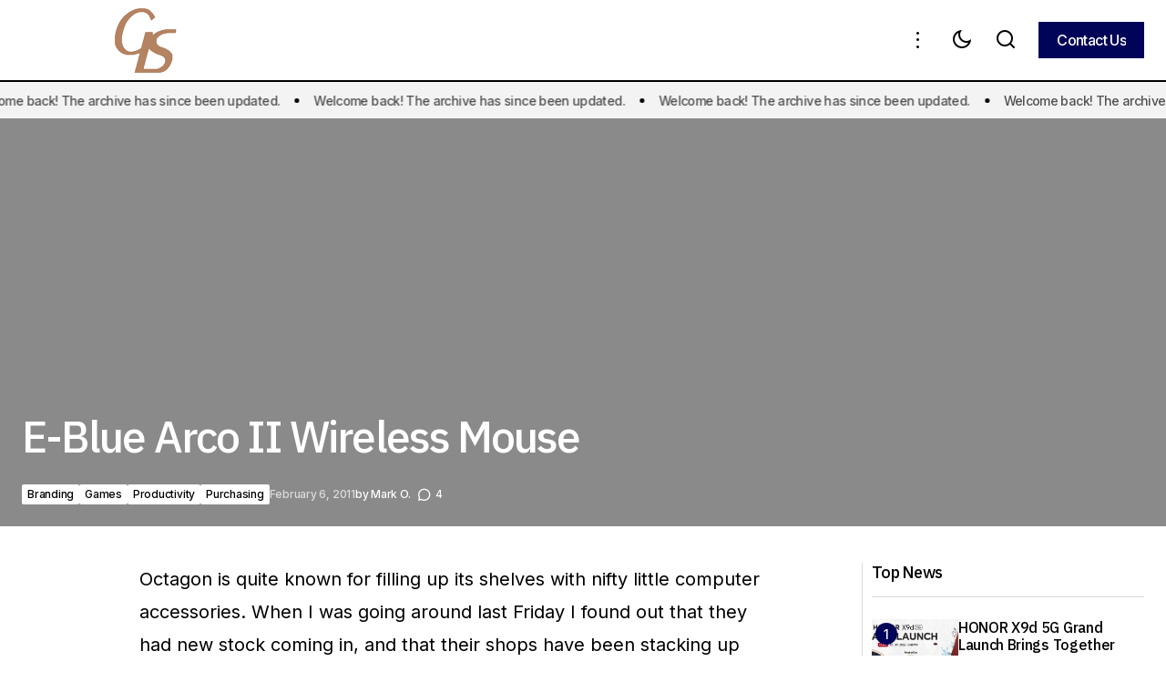

--- FILE ---
content_type: text/html; charset=UTF-8
request_url: http://onthegadgetshelf.com/branding/e-blue-arco-ii-wireless-mouse/
body_size: 128758
content:
<!doctype html>
<html lang="en">
<head>
	<meta charset="UTF-8" />
	<meta name="viewport" content="width=device-width, initial-scale=1" />
	<link rel="profile" href="https://gmpg.org/xfn/11" />

	<title>E-Blue Arco II Wireless Mouse &#8211; Gadgetshelf</title>
<meta name='robots' content='max-image-preview:large' />
	<style>img:is([sizes="auto" i], [sizes^="auto," i]) { contain-intrinsic-size: 3000px 1500px }</style>
	<link rel='dns-prefetch' href='//fonts.googleapis.com' />
<link href='https://fonts.gstatic.com' crossorigin rel='preconnect' />
<link rel="alternate" type="application/rss+xml" title="Gadgetshelf &raquo; Feed" href="http://onthegadgetshelf.com/feed/" />
<link rel="alternate" type="application/rss+xml" title="Gadgetshelf &raquo; Comments Feed" href="http://onthegadgetshelf.com/comments/feed/" />
<link rel="alternate" type="application/rss+xml" title="Gadgetshelf &raquo; E-Blue Arco II Wireless Mouse Comments Feed" href="http://onthegadgetshelf.com/branding/e-blue-arco-ii-wireless-mouse/feed/" />
<script>
window._wpemojiSettings = {"baseUrl":"https:\/\/s.w.org\/images\/core\/emoji\/15.1.0\/72x72\/","ext":".png","svgUrl":"https:\/\/s.w.org\/images\/core\/emoji\/15.1.0\/svg\/","svgExt":".svg","source":{"concatemoji":"http:\/\/onthegadgetshelf.com\/wp-includes\/js\/wp-emoji-release.min.js?ver=6.8.1"}};
/*! This file is auto-generated */
!function(i,n){var o,s,e;function c(e){try{var t={supportTests:e,timestamp:(new Date).valueOf()};sessionStorage.setItem(o,JSON.stringify(t))}catch(e){}}function p(e,t,n){e.clearRect(0,0,e.canvas.width,e.canvas.height),e.fillText(t,0,0);var t=new Uint32Array(e.getImageData(0,0,e.canvas.width,e.canvas.height).data),r=(e.clearRect(0,0,e.canvas.width,e.canvas.height),e.fillText(n,0,0),new Uint32Array(e.getImageData(0,0,e.canvas.width,e.canvas.height).data));return t.every(function(e,t){return e===r[t]})}function u(e,t,n){switch(t){case"flag":return n(e,"\ud83c\udff3\ufe0f\u200d\u26a7\ufe0f","\ud83c\udff3\ufe0f\u200b\u26a7\ufe0f")?!1:!n(e,"\ud83c\uddfa\ud83c\uddf3","\ud83c\uddfa\u200b\ud83c\uddf3")&&!n(e,"\ud83c\udff4\udb40\udc67\udb40\udc62\udb40\udc65\udb40\udc6e\udb40\udc67\udb40\udc7f","\ud83c\udff4\u200b\udb40\udc67\u200b\udb40\udc62\u200b\udb40\udc65\u200b\udb40\udc6e\u200b\udb40\udc67\u200b\udb40\udc7f");case"emoji":return!n(e,"\ud83d\udc26\u200d\ud83d\udd25","\ud83d\udc26\u200b\ud83d\udd25")}return!1}function f(e,t,n){var r="undefined"!=typeof WorkerGlobalScope&&self instanceof WorkerGlobalScope?new OffscreenCanvas(300,150):i.createElement("canvas"),a=r.getContext("2d",{willReadFrequently:!0}),o=(a.textBaseline="top",a.font="600 32px Arial",{});return e.forEach(function(e){o[e]=t(a,e,n)}),o}function t(e){var t=i.createElement("script");t.src=e,t.defer=!0,i.head.appendChild(t)}"undefined"!=typeof Promise&&(o="wpEmojiSettingsSupports",s=["flag","emoji"],n.supports={everything:!0,everythingExceptFlag:!0},e=new Promise(function(e){i.addEventListener("DOMContentLoaded",e,{once:!0})}),new Promise(function(t){var n=function(){try{var e=JSON.parse(sessionStorage.getItem(o));if("object"==typeof e&&"number"==typeof e.timestamp&&(new Date).valueOf()<e.timestamp+604800&&"object"==typeof e.supportTests)return e.supportTests}catch(e){}return null}();if(!n){if("undefined"!=typeof Worker&&"undefined"!=typeof OffscreenCanvas&&"undefined"!=typeof URL&&URL.createObjectURL&&"undefined"!=typeof Blob)try{var e="postMessage("+f.toString()+"("+[JSON.stringify(s),u.toString(),p.toString()].join(",")+"));",r=new Blob([e],{type:"text/javascript"}),a=new Worker(URL.createObjectURL(r),{name:"wpTestEmojiSupports"});return void(a.onmessage=function(e){c(n=e.data),a.terminate(),t(n)})}catch(e){}c(n=f(s,u,p))}t(n)}).then(function(e){for(var t in e)n.supports[t]=e[t],n.supports.everything=n.supports.everything&&n.supports[t],"flag"!==t&&(n.supports.everythingExceptFlag=n.supports.everythingExceptFlag&&n.supports[t]);n.supports.everythingExceptFlag=n.supports.everythingExceptFlag&&!n.supports.flag,n.DOMReady=!1,n.readyCallback=function(){n.DOMReady=!0}}).then(function(){return e}).then(function(){var e;n.supports.everything||(n.readyCallback(),(e=n.source||{}).concatemoji?t(e.concatemoji):e.wpemoji&&e.twemoji&&(t(e.twemoji),t(e.wpemoji)))}))}((window,document),window._wpemojiSettings);
</script>
<style id='wp-emoji-styles-inline-css'>

	img.wp-smiley, img.emoji {
		display: inline !important;
		border: none !important;
		box-shadow: none !important;
		height: 1em !important;
		width: 1em !important;
		margin: 0 0.07em !important;
		vertical-align: -0.1em !important;
		background: none !important;
		padding: 0 !important;
	}
</style>
<link rel='stylesheet' id='wp-block-library-css' href='http://onthegadgetshelf.com/wp-includes/css/dist/block-library/style.min.css?ver=6.8.1' media='all' />
<style id='classic-theme-styles-inline-css'>
/*! This file is auto-generated */
.wp-block-button__link{color:#fff;background-color:#32373c;border-radius:9999px;box-shadow:none;text-decoration:none;padding:calc(.667em + 2px) calc(1.333em + 2px);font-size:1.125em}.wp-block-file__button{background:#32373c;color:#fff;text-decoration:none}
</style>
<style id='global-styles-inline-css'>
:root{--wp--preset--aspect-ratio--square: 1;--wp--preset--aspect-ratio--4-3: 4/3;--wp--preset--aspect-ratio--3-4: 3/4;--wp--preset--aspect-ratio--3-2: 3/2;--wp--preset--aspect-ratio--2-3: 2/3;--wp--preset--aspect-ratio--16-9: 16/9;--wp--preset--aspect-ratio--9-16: 9/16;--wp--preset--color--black: #000000;--wp--preset--color--cyan-bluish-gray: #abb8c3;--wp--preset--color--white: #FFFFFF;--wp--preset--color--pale-pink: #f78da7;--wp--preset--color--vivid-red: #cf2e2e;--wp--preset--color--luminous-vivid-orange: #ff6900;--wp--preset--color--luminous-vivid-amber: #fcb900;--wp--preset--color--light-green-cyan: #7bdcb5;--wp--preset--color--vivid-green-cyan: #00d084;--wp--preset--color--pale-cyan-blue: #8ed1fc;--wp--preset--color--vivid-cyan-blue: #0693e3;--wp--preset--color--vivid-purple: #9b51e0;--wp--preset--color--blue: #59BACC;--wp--preset--color--green: #58AD69;--wp--preset--color--orange: #FFBC49;--wp--preset--color--red: #e32c26;--wp--preset--color--gray-50: #f8f9fa;--wp--preset--color--gray-100: #f8f9fb;--wp--preset--color--gray-200: #E0E0E0;--wp--preset--color--primary: #000000;--wp--preset--color--secondary: #525252;--wp--preset--color--layout: #F3F3F3;--wp--preset--color--border: #D9D9D9;--wp--preset--gradient--vivid-cyan-blue-to-vivid-purple: linear-gradient(135deg,rgba(6,147,227,1) 0%,rgb(155,81,224) 100%);--wp--preset--gradient--light-green-cyan-to-vivid-green-cyan: linear-gradient(135deg,rgb(122,220,180) 0%,rgb(0,208,130) 100%);--wp--preset--gradient--luminous-vivid-amber-to-luminous-vivid-orange: linear-gradient(135deg,rgba(252,185,0,1) 0%,rgba(255,105,0,1) 100%);--wp--preset--gradient--luminous-vivid-orange-to-vivid-red: linear-gradient(135deg,rgba(255,105,0,1) 0%,rgb(207,46,46) 100%);--wp--preset--gradient--very-light-gray-to-cyan-bluish-gray: linear-gradient(135deg,rgb(238,238,238) 0%,rgb(169,184,195) 100%);--wp--preset--gradient--cool-to-warm-spectrum: linear-gradient(135deg,rgb(74,234,220) 0%,rgb(151,120,209) 20%,rgb(207,42,186) 40%,rgb(238,44,130) 60%,rgb(251,105,98) 80%,rgb(254,248,76) 100%);--wp--preset--gradient--blush-light-purple: linear-gradient(135deg,rgb(255,206,236) 0%,rgb(152,150,240) 100%);--wp--preset--gradient--blush-bordeaux: linear-gradient(135deg,rgb(254,205,165) 0%,rgb(254,45,45) 50%,rgb(107,0,62) 100%);--wp--preset--gradient--luminous-dusk: linear-gradient(135deg,rgb(255,203,112) 0%,rgb(199,81,192) 50%,rgb(65,88,208) 100%);--wp--preset--gradient--pale-ocean: linear-gradient(135deg,rgb(255,245,203) 0%,rgb(182,227,212) 50%,rgb(51,167,181) 100%);--wp--preset--gradient--electric-grass: linear-gradient(135deg,rgb(202,248,128) 0%,rgb(113,206,126) 100%);--wp--preset--gradient--midnight: linear-gradient(135deg,rgb(2,3,129) 0%,rgb(40,116,252) 100%);--wp--preset--font-size--small: 13px;--wp--preset--font-size--medium: 20px;--wp--preset--font-size--large: 36px;--wp--preset--font-size--x-large: 42px;--wp--preset--spacing--20: 0.44rem;--wp--preset--spacing--30: 0.67rem;--wp--preset--spacing--40: 1rem;--wp--preset--spacing--50: 1.5rem;--wp--preset--spacing--60: 2.25rem;--wp--preset--spacing--70: 3.38rem;--wp--preset--spacing--80: 5.06rem;--wp--preset--shadow--natural: 6px 6px 9px rgba(0, 0, 0, 0.2);--wp--preset--shadow--deep: 12px 12px 50px rgba(0, 0, 0, 0.4);--wp--preset--shadow--sharp: 6px 6px 0px rgba(0, 0, 0, 0.2);--wp--preset--shadow--outlined: 6px 6px 0px -3px rgba(255, 255, 255, 1), 6px 6px rgba(0, 0, 0, 1);--wp--preset--shadow--crisp: 6px 6px 0px rgba(0, 0, 0, 1);}:root :where(.is-layout-flow) > :first-child{margin-block-start: 0;}:root :where(.is-layout-flow) > :last-child{margin-block-end: 0;}:root :where(.is-layout-flow) > *{margin-block-start: 24px;margin-block-end: 0;}:root :where(.is-layout-constrained) > :first-child{margin-block-start: 0;}:root :where(.is-layout-constrained) > :last-child{margin-block-end: 0;}:root :where(.is-layout-constrained) > *{margin-block-start: 24px;margin-block-end: 0;}:root :where(.is-layout-flex){gap: 24px;}:root :where(.is-layout-grid){gap: 24px;}body .is-layout-flex{display: flex;}.is-layout-flex{flex-wrap: wrap;align-items: center;}.is-layout-flex > :is(*, div){margin: 0;}body .is-layout-grid{display: grid;}.is-layout-grid > :is(*, div){margin: 0;}.has-black-color{color: var(--wp--preset--color--black) !important;}.has-cyan-bluish-gray-color{color: var(--wp--preset--color--cyan-bluish-gray) !important;}.has-white-color{color: var(--wp--preset--color--white) !important;}.has-pale-pink-color{color: var(--wp--preset--color--pale-pink) !important;}.has-vivid-red-color{color: var(--wp--preset--color--vivid-red) !important;}.has-luminous-vivid-orange-color{color: var(--wp--preset--color--luminous-vivid-orange) !important;}.has-luminous-vivid-amber-color{color: var(--wp--preset--color--luminous-vivid-amber) !important;}.has-light-green-cyan-color{color: var(--wp--preset--color--light-green-cyan) !important;}.has-vivid-green-cyan-color{color: var(--wp--preset--color--vivid-green-cyan) !important;}.has-pale-cyan-blue-color{color: var(--wp--preset--color--pale-cyan-blue) !important;}.has-vivid-cyan-blue-color{color: var(--wp--preset--color--vivid-cyan-blue) !important;}.has-vivid-purple-color{color: var(--wp--preset--color--vivid-purple) !important;}.has-blue-color{color: var(--wp--preset--color--blue) !important;}.has-green-color{color: var(--wp--preset--color--green) !important;}.has-orange-color{color: var(--wp--preset--color--orange) !important;}.has-red-color{color: var(--wp--preset--color--red) !important;}.has-gray-50-color{color: var(--wp--preset--color--gray-50) !important;}.has-gray-100-color{color: var(--wp--preset--color--gray-100) !important;}.has-gray-200-color{color: var(--wp--preset--color--gray-200) !important;}.has-primary-color{color: var(--wp--preset--color--primary) !important;}.has-secondary-color{color: var(--wp--preset--color--secondary) !important;}.has-layout-color{color: var(--wp--preset--color--layout) !important;}.has-border-color{color: var(--wp--preset--color--border) !important;}.has-black-background-color{background-color: var(--wp--preset--color--black) !important;}.has-cyan-bluish-gray-background-color{background-color: var(--wp--preset--color--cyan-bluish-gray) !important;}.has-white-background-color{background-color: var(--wp--preset--color--white) !important;}.has-pale-pink-background-color{background-color: var(--wp--preset--color--pale-pink) !important;}.has-vivid-red-background-color{background-color: var(--wp--preset--color--vivid-red) !important;}.has-luminous-vivid-orange-background-color{background-color: var(--wp--preset--color--luminous-vivid-orange) !important;}.has-luminous-vivid-amber-background-color{background-color: var(--wp--preset--color--luminous-vivid-amber) !important;}.has-light-green-cyan-background-color{background-color: var(--wp--preset--color--light-green-cyan) !important;}.has-vivid-green-cyan-background-color{background-color: var(--wp--preset--color--vivid-green-cyan) !important;}.has-pale-cyan-blue-background-color{background-color: var(--wp--preset--color--pale-cyan-blue) !important;}.has-vivid-cyan-blue-background-color{background-color: var(--wp--preset--color--vivid-cyan-blue) !important;}.has-vivid-purple-background-color{background-color: var(--wp--preset--color--vivid-purple) !important;}.has-blue-background-color{background-color: var(--wp--preset--color--blue) !important;}.has-green-background-color{background-color: var(--wp--preset--color--green) !important;}.has-orange-background-color{background-color: var(--wp--preset--color--orange) !important;}.has-red-background-color{background-color: var(--wp--preset--color--red) !important;}.has-gray-50-background-color{background-color: var(--wp--preset--color--gray-50) !important;}.has-gray-100-background-color{background-color: var(--wp--preset--color--gray-100) !important;}.has-gray-200-background-color{background-color: var(--wp--preset--color--gray-200) !important;}.has-primary-background-color{background-color: var(--wp--preset--color--primary) !important;}.has-secondary-background-color{background-color: var(--wp--preset--color--secondary) !important;}.has-layout-background-color{background-color: var(--wp--preset--color--layout) !important;}.has-border-background-color{background-color: var(--wp--preset--color--border) !important;}.has-black-border-color{border-color: var(--wp--preset--color--black) !important;}.has-cyan-bluish-gray-border-color{border-color: var(--wp--preset--color--cyan-bluish-gray) !important;}.has-white-border-color{border-color: var(--wp--preset--color--white) !important;}.has-pale-pink-border-color{border-color: var(--wp--preset--color--pale-pink) !important;}.has-vivid-red-border-color{border-color: var(--wp--preset--color--vivid-red) !important;}.has-luminous-vivid-orange-border-color{border-color: var(--wp--preset--color--luminous-vivid-orange) !important;}.has-luminous-vivid-amber-border-color{border-color: var(--wp--preset--color--luminous-vivid-amber) !important;}.has-light-green-cyan-border-color{border-color: var(--wp--preset--color--light-green-cyan) !important;}.has-vivid-green-cyan-border-color{border-color: var(--wp--preset--color--vivid-green-cyan) !important;}.has-pale-cyan-blue-border-color{border-color: var(--wp--preset--color--pale-cyan-blue) !important;}.has-vivid-cyan-blue-border-color{border-color: var(--wp--preset--color--vivid-cyan-blue) !important;}.has-vivid-purple-border-color{border-color: var(--wp--preset--color--vivid-purple) !important;}.has-blue-border-color{border-color: var(--wp--preset--color--blue) !important;}.has-green-border-color{border-color: var(--wp--preset--color--green) !important;}.has-orange-border-color{border-color: var(--wp--preset--color--orange) !important;}.has-red-border-color{border-color: var(--wp--preset--color--red) !important;}.has-gray-50-border-color{border-color: var(--wp--preset--color--gray-50) !important;}.has-gray-100-border-color{border-color: var(--wp--preset--color--gray-100) !important;}.has-gray-200-border-color{border-color: var(--wp--preset--color--gray-200) !important;}.has-primary-border-color{border-color: var(--wp--preset--color--primary) !important;}.has-secondary-border-color{border-color: var(--wp--preset--color--secondary) !important;}.has-layout-border-color{border-color: var(--wp--preset--color--layout) !important;}.has-border-border-color{border-color: var(--wp--preset--color--border) !important;}.has-vivid-cyan-blue-to-vivid-purple-gradient-background{background: var(--wp--preset--gradient--vivid-cyan-blue-to-vivid-purple) !important;}.has-light-green-cyan-to-vivid-green-cyan-gradient-background{background: var(--wp--preset--gradient--light-green-cyan-to-vivid-green-cyan) !important;}.has-luminous-vivid-amber-to-luminous-vivid-orange-gradient-background{background: var(--wp--preset--gradient--luminous-vivid-amber-to-luminous-vivid-orange) !important;}.has-luminous-vivid-orange-to-vivid-red-gradient-background{background: var(--wp--preset--gradient--luminous-vivid-orange-to-vivid-red) !important;}.has-very-light-gray-to-cyan-bluish-gray-gradient-background{background: var(--wp--preset--gradient--very-light-gray-to-cyan-bluish-gray) !important;}.has-cool-to-warm-spectrum-gradient-background{background: var(--wp--preset--gradient--cool-to-warm-spectrum) !important;}.has-blush-light-purple-gradient-background{background: var(--wp--preset--gradient--blush-light-purple) !important;}.has-blush-bordeaux-gradient-background{background: var(--wp--preset--gradient--blush-bordeaux) !important;}.has-luminous-dusk-gradient-background{background: var(--wp--preset--gradient--luminous-dusk) !important;}.has-pale-ocean-gradient-background{background: var(--wp--preset--gradient--pale-ocean) !important;}.has-electric-grass-gradient-background{background: var(--wp--preset--gradient--electric-grass) !important;}.has-midnight-gradient-background{background: var(--wp--preset--gradient--midnight) !important;}.has-small-font-size{font-size: var(--wp--preset--font-size--small) !important;}.has-medium-font-size{font-size: var(--wp--preset--font-size--medium) !important;}.has-large-font-size{font-size: var(--wp--preset--font-size--large) !important;}.has-x-large-font-size{font-size: var(--wp--preset--font-size--x-large) !important;}
:root :where(.wp-block-pullquote){font-size: 1.5em;line-height: 1.6;}
</style>
<style id='cs-elementor-editor-inline-css'>
:root {  --cs-desktop-container: 1448px; --cs-laptop-container: 1200px; --cs-tablet-container: 992px; --cs-mobile-container: 576px; }
</style>
<link rel='stylesheet' id='csco-styles-css' href='http://onthegadgetshelf.com/wp-content/themes/maag/style.css?ver=1.0.7' media='all' />
<style id='csco-styles-inline-css'>

:root {
	/* Base Font */
	--cs-font-base-family: Inter;
	--cs-font-base-size: 1rem;
	--cs-font-base-weight: 400;
	--cs-font-base-style: normal;
	--cs-font-base-letter-spacing: normal;
	--cs-font-base-line-height: 1.5;

	/* Primary Font */
	--cs-font-primary-family: Inter;
	--cs-font-primary-size: 1rem;
	--cs-font-primary-weight: 500;
	--cs-font-primary-style: normal;
	--cs-font-primary-letter-spacing: -0.04em;
	--cs-font-primary-text-transform: none;
	--cs-font-primary-line-height: 1.4;

	/* Secondary Font */
	--cs-font-secondary-family: Inter;
	--cs-font-secondary-size: 0.75rem;
	--cs-font-secondary-weight: 500;
	--cs-font-secondary-style: normal;
	--cs-font-secondary-letter-spacing: -0.02em;
	--cs-font-secondary-text-transform: none;
	--cs-font-secondary-line-height: 1.2;

	/* Section Headings Font */
	--cs-font-section-headings-family: IBM Plex Sans;
	--cs-font-section-headings-size: 1.125rem;
	--cs-font-section-headings-weight: 500;
	--cs-font-section-headings-style: normal;
	--cs-font-section-headings-letter-spacing: -0.04em;
	--cs-font-section-headings-text-transform: none;
	--cs-font-section-headings-line-height: 1.2;

	/* Post Title Font Size */
	--cs-font-post-title-family: IBM Plex Sans;
	--cs-font-post-title-weight: 500;
	--cs-font-post-title-size: 3rem;
	--cs-font-post-title-letter-spacing: -0.04em;
	--cs-font-post-title-text-transform: none;
	--cs-font-post-title-line-height: 1.2;

	/* Post Subbtitle */
	--cs-font-post-subtitle-family: Inter;
	--cs-font-post-subtitle-weight: 500;
	--cs-font-post-subtitle-size: 1rem;
	--cs-font-post-subtitle-letter-spacing: -0.04em;
	--cs-font-post-subtitle-line-height: 1.4;

	/* Post Category Font */
	--cs-font-category-family: Inter;
	--cs-font-category-size: 0.75rem;
	--cs-font-category-weight: 500;
	--cs-font-category-style: normal;
	--cs-font-category-letter-spacing: -0.02em;
	--cs-font-category-text-transform: none;
	--cs-font-category-line-height: 1.2;

	/* Post Meta Font */
	--cs-font-post-meta-family: Inter;
	--cs-font-post-meta-size: 0.75rem;
	--cs-font-post-meta-weight: 500;
	--cs-font-post-meta-style: normal;
	--cs-font-post-meta-letter-spacing: -0.02em;
	--cs-font-post-meta-text-transform: none;
	--cs-font-post-meta-line-height: 1.2;

	/* Post Content */
	--cs-font-post-content-family: Inter;
	--cs-font-post-content-weight: 400;
	--cs-font-post-content-size: 1.25rem;
	--cs-font-post-content-letter-spacing: normal;
	--cs-font-post-content-line-height: 1.8;

	/* Input Font */
	--cs-font-input-family: Inter;
	--cs-font-input-size: 0.875rem;
	--cs-font-input-weight: 500;
	--cs-font-input-style: normal;
	--cs-font-input-line-height: 1.4;
	--cs-font-input-letter-spacing: -0.04em;
	--cs-font-input-text-transform: none;

	/* Entry Title Font Size */
	--cs-font-entry-title-family: IBM Plex Sans;
	--cs-font-entry-title-weight: 500;
	--cs-font-entry-title-style: normal;
	--cs-font-entry-title-letter-spacing: -0.04em;
	--cs-font-entry-title-line-height: 1.2;
	--cs-font-entry-title-text-transform: none;

	/* Entry Excerpt */
	--cs-font-entry-excerpt-family: Inter;
	--cs-font-entry-excerpt-weight: 500;
	--cs-font-entry-excerpt-size: 1rem;
	--cs-font-entry-excerpt-letter-spacing: -0.04em;
	--cs-font-entry-excerpt-line-height: 1.4;

	/* Logos --------------- */

	/* Main Logo */
	--cs-font-main-logo-family: Inter;
	--cs-font-main-logo-size: 1.375rem;
	--cs-font-main-logo-weight: 700;
	--cs-font-main-logo-style: normal;
	--cs-font-main-logo-letter-spacing: -0.02em;
	--cs-font-main-logo-text-transform: none;

	/* Mobile Logo */
	--cs-font-mobile-logo-family: Inter;
	--cs-font-mobile-logo-size: 1.375rem;
	--cs-font-mobile-logo-weight: 700;
	--cs-font-mobile-logo-style: normal;
	--cs-font-mobile-logo-letter-spacing: -0.02em;
	--cs-font-mobile-logo-text-transform: none;

	/* Footer Logo */
	--cs-font-footer-logo-family: Inter;
	--cs-font-footer-logo-size: 1.375rem;
	--cs-font-footer-logo-weight: 700;
	--cs-font-footer-logo-style: normal;
	--cs-font-footer-logo-letter-spacing: -0.02em;
	--cs-font-footer-logo-text-transform: none;

	/* Headings --------------- */

	/* Headings */
	--cs-font-headings-family: IBM Plex Sans;
	--cs-font-headings-weight: 500;
	--cs-font-headings-style: normal;
	--cs-font-headings-line-height: 1.2;
	--cs-font-headings-letter-spacing: -0.04em;
	--cs-font-headings-text-transform: none;

	/* Menu Font --------------- */

	/* Menu */
	/* Used for main top level menu elements. */
	--cs-font-menu-family: IBM Plex Sans;
	--cs-font-menu-size: 1.25rem;
	--cs-font-menu-weight: 500;
	--cs-font-menu-style: normal;
	--cs-font-menu-letter-spacing: -0.04em;
	--cs-font-menu-text-transform: none;
	--cs-font-menu-line-height: 1.2;

	/* Submenu Font */
	/* Used for submenu elements. */
	--cs-font-submenu-family: Inter;
	--cs-font-submenu-size: 1rem;
	--cs-font-submenu-weight: 500;
	--cs-font-submenu-style: normal;
	--cs-font-submenu-letter-spacing: -0.04em;
	--cs-font-submenu-text-transform: none;
	--cs-font-submenu-line-height: 1.4;

	/* Footer Menu */
	--cs-font-footer-menu-family: IBM Plex Sans;
	--cs-font-footer-menu-size: 1.125rem;
	--cs-font-footer-menu-weight: 500;
	--cs-font-footer-menu-style: normal;
	--cs-font-footer-menu-letter-spacing: -0.04em;
	--cs-font-footer-menu-text-transform: none;
	--cs-font-footer-menu-line-height: 1.2;

	/* Footer Submenu Font */
	--cs-font-footer-submenu-family: Inter;
	--cs-font-footer-submenu-size: 1rem;
	--cs-font-footer-submenu-weight: 500;
	--cs-font-footer-submenu-style: normal;
	--cs-font-footer-submenu-letter-spacing: -0.04em;
	--cs-font-footer-submenu-text-transform: none;
	--cs-font-footer-submenu-line-height: 1.2;

	/* Bottombar Menu Font */
	--cs-font-bottombar-menu-family: Inter;
	--cs-font-bottombar-menu-size: 1rem;
	--cs-font-bottombar-menu-weight: 500;
	--cs-font-bottombar-menu-style: normal;
	--cs-font-bottombar-menu-letter-spacing: -0.04em;
	--cs-font-bottombar-menu-text-transform: none;
	--cs-font-bottombar-menu-line-height: 1.2;
}

</style>
<link rel='stylesheet' id='csco-child-styles-css' href='http://onthegadgetshelf.com/wp-content/themes/maag-child/style.css?ver=1.0.0' media='all' />
<link rel='stylesheet' id='7a99f7bfbb82b605adbf48fa47d45d41-css' href='https://fonts.googleapis.com/css?family=Inter%3A400%2C400i%2C700%2C700i%2C500&#038;subset=latin%2Clatin-ext%2Ccyrillic%2Ccyrillic-ext%2Cvietnamese&#038;display=swap&#038;ver=1.0.7' media='all' />
<link rel='stylesheet' id='a8acb191f29687c7bd66bb4a6b5033b3-css' href='https://fonts.googleapis.com/css?family=IBM+Plex+Sans%3A500%2C400%2C400i%2C700%2C700i%2C500i&#038;subset=latin%2Clatin-ext%2Ccyrillic%2Ccyrillic-ext%2Cvietnamese&#038;display=swap&#038;ver=1.0.7' media='all' />
<style id='cs-customizer-output-styles-inline-css'>
:root{--cs-light-site-background:#FFFFFF;--cs-dark-site-background:#161616;--cs-light-header-background:#FFFFFF;--cs-dark-header-background:#161616;--cs-light-header-submenu-background:#FFFFFF;--cs-dark-header-submenu-background:#161616;--cs-light-header-topbar-background:#F3F3F3;--cs-dark-header-topbar-background:#232323;--cs-light-footer-background:#FFFFFF;--cs-dark-footer-background:#161616;--cs-light-offcanvas-background:#FFFFFF;--cs-dark-offcanvas-background:#161616;--cs-light-layout-background:#F3F3F3;--cs-dark-layout-background:#232323;--cs-light-primary-color:#000000;--cs-dark-primary-color:#FFFFFF;--cs-light-secondary-color:#525252;--cs-dark-secondary-color:#CDCDCD;--cs-light-accent-color:#000458;--cs-dark-accent-color:#ffffff;--cs-light-button-background:#000458;--cs-dark-button-background:#3e3e3e;--cs-light-button-color:#FFFFFF;--cs-dark-button-color:#FFFFFF;--cs-light-button-hover-background:#000458;--cs-dark-button-hover-background:#3e3e3e;--cs-light-button-hover-color:#FFFFFF;--cs-dark-button-hover-color:#FFFFFF;--cs-light-border-color:#D9D9D9;--cs-dark-border-color:#343434;--cs-light-overlay-background:#161616;--cs-dark-overlay-background:#161616;--cs-layout-elements-border-radius:0px;--cs-thumbnail-border-radius:0px;--cs-tag-border-radius:2px;--cs-input-border-radius:0px;--cs-button-border-radius:0px;--cs-heading-1-font-size:3rem;--cs-heading-2-font-size:2rem;--cs-heading-3-font-size:1.5rem;--cs-heading-4-font-size:1.25rem;--cs-heading-5-font-size:1.125rem;--cs-heading-6-font-size:1rem;--cs-header-initial-height:88px;--cs-header-height:88px;--cs-header-border-width:2px;}:root, [data-scheme="light"]{--cs-light-overlay-background-rgb:22,22,22;}:root, [data-scheme="dark"]{--cs-dark-overlay-background-rgb:22,22,22;}.cs-header-bottombar{--cs-header-bottombar-alignment:flex-start;}.cs-posts-area__home.cs-posts-area__grid{--cs-posts-area-grid-columns:3;--cs-posts-area-grid-column-gap:24px;}.cs-posts-area__home{--cs-posts-area-grid-row-gap:48px;--cs-entry-title-font-size:1.25rem;}.cs-posts-area__archive.cs-posts-area__grid{--cs-posts-area-grid-columns:3;--cs-posts-area-grid-column-gap:24px;}.cs-posts-area__archive{--cs-posts-area-grid-row-gap:48px;--cs-entry-title-font-size:1.25rem;}.cs-posts-area__read-next{--cs-entry-title-font-size:1.25rem;}.cs-search__post-area{--cs-entry-title-font-size:1.25rem;}.cs-burger-menu__post-area{--cs-entry-title-font-size:1.25rem;}.woocommerce-loop-product__title{--cs-entry-title-font-size:1.25rem;}.wc-block-grid__product-title{--cs-entry-title-font-size:1.25rem;}.cs-banner-archive-inside{--cs-banner-width:970px;--cs-banner-label-alignment:left;}.cs-banner-archive-after{--cs-banner-width:970px;--cs-banner-label-alignment:left;}.cs-banner-post-after{--cs-banner-label-alignment:left;}@media (max-width: 1199.98px){.cs-posts-area__home.cs-posts-area__grid{--cs-posts-area-grid-columns:2;--cs-posts-area-grid-column-gap:24px;}.cs-posts-area__home{--cs-posts-area-grid-row-gap:48px;--cs-entry-title-font-size:1.25rem;}.cs-posts-area__archive.cs-posts-area__grid{--cs-posts-area-grid-columns:2;--cs-posts-area-grid-column-gap:24px;}.cs-posts-area__archive{--cs-posts-area-grid-row-gap:48px;--cs-entry-title-font-size:1.25rem;}.cs-posts-area__read-next{--cs-entry-title-font-size:1.25rem;}.cs-search__post-area{--cs-entry-title-font-size:1.25rem;}.cs-burger-menu__post-area{--cs-entry-title-font-size:1.25rem;}.woocommerce-loop-product__title{--cs-entry-title-font-size:1.25rem;}.wc-block-grid__product-title{--cs-entry-title-font-size:1.25rem;}.cs-banner-archive-inside{--cs-banner-width:970px;}.cs-banner-archive-after{--cs-banner-width:970px;}}@media (max-width: 991.98px){.cs-posts-area__home.cs-posts-area__grid{--cs-posts-area-grid-columns:2;--cs-posts-area-grid-column-gap:24px;}.cs-posts-area__home{--cs-posts-area-grid-row-gap:32px;--cs-entry-title-font-size:1.25rem;}.cs-posts-area__archive.cs-posts-area__grid{--cs-posts-area-grid-columns:2;--cs-posts-area-grid-column-gap:24px;}.cs-posts-area__archive{--cs-posts-area-grid-row-gap:32px;--cs-entry-title-font-size:1.25rem;}.cs-posts-area__read-next{--cs-entry-title-font-size:1.25rem;}.cs-search__post-area{--cs-entry-title-font-size:1.25rem;}.cs-burger-menu__post-area{--cs-entry-title-font-size:1.25rem;}.woocommerce-loop-product__title{--cs-entry-title-font-size:1.25rem;}.wc-block-grid__product-title{--cs-entry-title-font-size:1.25rem;}.cs-banner-archive-inside{--cs-banner-width:100%;}.cs-banner-archive-after{--cs-banner-width:100%;}}@media (max-width: 767.98px){.cs-posts-area__home.cs-posts-area__grid{--cs-posts-area-grid-columns:1;--cs-posts-area-grid-column-gap:24px;}.cs-posts-area__home{--cs-posts-area-grid-row-gap:32px;--cs-entry-title-font-size:1.125rem;}.cs-posts-area__archive.cs-posts-area__grid{--cs-posts-area-grid-columns:1;--cs-posts-area-grid-column-gap:24px;}.cs-posts-area__archive{--cs-posts-area-grid-row-gap:32px;--cs-entry-title-font-size:1.125rem;}.cs-posts-area__read-next{--cs-entry-title-font-size:1.125rem;}.cs-search__post-area{--cs-entry-title-font-size:1.125rem;}.cs-burger-menu__post-area{--cs-entry-title-font-size:1.125rem;}.woocommerce-loop-product__title{--cs-entry-title-font-size:1.125rem;}.wc-block-grid__product-title{--cs-entry-title-font-size:1.125rem;}.cs-banner-archive-inside{--cs-banner-width:100%;}.cs-banner-archive-after{--cs-banner-width:100%;}}
</style>
<link rel="https://api.w.org/" href="http://onthegadgetshelf.com/wp-json/" /><link rel="alternate" title="JSON" type="application/json" href="http://onthegadgetshelf.com/wp-json/wp/v2/posts/200" /><link rel="EditURI" type="application/rsd+xml" title="RSD" href="http://onthegadgetshelf.com/xmlrpc.php?rsd" />
<meta name="generator" content="WordPress 6.8.1" />
<link rel="canonical" href="http://onthegadgetshelf.com/branding/e-blue-arco-ii-wireless-mouse/" />
<link rel='shortlink' href='http://onthegadgetshelf.com/?p=200' />
<link rel="alternate" title="oEmbed (JSON)" type="application/json+oembed" href="http://onthegadgetshelf.com/wp-json/oembed/1.0/embed?url=http%3A%2F%2Fonthegadgetshelf.com%2Fbranding%2Fe-blue-arco-ii-wireless-mouse%2F" />
<link rel="alternate" title="oEmbed (XML)" type="text/xml+oembed" href="http://onthegadgetshelf.com/wp-json/oembed/1.0/embed?url=http%3A%2F%2Fonthegadgetshelf.com%2Fbranding%2Fe-blue-arco-ii-wireless-mouse%2F&#038;format=xml" />
<meta name="generator" content="Elementor 3.29.1; features: e_font_icon_svg, additional_custom_breakpoints, e_local_google_fonts, e_element_cache; settings: css_print_method-external, google_font-enabled, font_display-auto">
			<style>
				.e-con.e-parent:nth-of-type(n+4):not(.e-lazyloaded):not(.e-no-lazyload),
				.e-con.e-parent:nth-of-type(n+4):not(.e-lazyloaded):not(.e-no-lazyload) * {
					background-image: none !important;
				}
				@media screen and (max-height: 1024px) {
					.e-con.e-parent:nth-of-type(n+3):not(.e-lazyloaded):not(.e-no-lazyload),
					.e-con.e-parent:nth-of-type(n+3):not(.e-lazyloaded):not(.e-no-lazyload) * {
						background-image: none !important;
					}
				}
				@media screen and (max-height: 640px) {
					.e-con.e-parent:nth-of-type(n+2):not(.e-lazyloaded):not(.e-no-lazyload),
					.e-con.e-parent:nth-of-type(n+2):not(.e-lazyloaded):not(.e-no-lazyload) * {
						background-image: none !important;
					}
				}
			</style>
			<link rel="icon" href="http://onthegadgetshelf.com/wp-content/uploads/2025/05/cropped-GSLogo_MaagSiteIcon-32x32.png" sizes="32x32" />
<link rel="icon" href="http://onthegadgetshelf.com/wp-content/uploads/2025/05/cropped-GSLogo_MaagSiteIcon-192x192.png" sizes="192x192" />
<link rel="apple-touch-icon" href="http://onthegadgetshelf.com/wp-content/uploads/2025/05/cropped-GSLogo_MaagSiteIcon-180x180.png" />
<meta name="msapplication-TileImage" content="http://onthegadgetshelf.com/wp-content/uploads/2025/05/cropped-GSLogo_MaagSiteIcon-270x270.png" />
	<script async src="https://pagead2.googlesyndication.com/pagead/js/adsbygoogle.js?client=ca-pub-6307803108071575"
     crossorigin="anonymous"></script>
</head>

<body class="wp-singular post-template-default single single-post postid-200 single-format-standard wp-embed-responsive wp-theme-maag wp-child-theme-maag-child cs-page-layout-right cs-navbar-smart-enabled cs-sticky-sidebar-enabled cs-stick-last cs-display-header-overlay elementor-default elementor-kit-10363" data-scheme='auto'>

<div class="cs-wrapper">

	
	
	<div id="page" class="cs-site">

		
		<div class="cs-site-inner">

			
			
<div class="cs-header-before"></div>

<header class="cs-header cs-header-three cs-header-stretch" data-scheme="auto" data-l="light" data-d="dark">
	<div class="cs-header__outer">
		<div class="cs-container">
			<div class="cs-header__inner cs-header__inner-desktop">
				<div class="cs-header__col cs-col-left">
												<div class="cs-logo">
			<a class="cs-header__logo cs-logo-default " href="http://onthegadgetshelf.com/">
				<img src="http://onthegadgetshelf.com/wp-content/uploads/2025/05/GS_MaagLogo.png"  alt="Gadgetshelf"  width="246.61333333333"  height="68" >			</a>

									<a class="cs-header__logo cs-logo-dark " href="http://onthegadgetshelf.com/">
							<img src="http://onthegadgetshelf.com/wp-content/uploads/2017/08/GS_Herald1X.png"  alt="Gadgetshelf"  width="246.61333333333"  height="68" >						</a>
							</div>
											</div>

				<div class="cs-header__col cs-col-right">
					<div class="cs-header__toggles">
								<div class="cs-header__toggle">
			<div role="button" class="cs-header__more-toggle" aria-label="More Toggle">
				<i class="cs-icon cs-icon-more"></i>
			</div>
					<div class="cs-header__more cs-header__more-overlay" data-scheme="inverse">
			<div class="cs-header__more-inner">
													<div class="cs-header__more-social">
													<div class="cs-header__more-social-text">
								Find Us Elsewhere							</div>
												<div class="cs-header__more-social-icons">
									<div class="cs-social">
							<a class="cs-social__link" href="https://www.facebook.com/gadgetshelf" target="_blank">
					<img src="http://onthegadgetshelf.com/wp-content/uploads/2025/05/icon-facebook-0001.webp"  alt="Facebook"  srcset="http://onthegadgetshelf.com/wp-content/uploads/2025/05/icon-facebook-0001.webp 1x, http://onthegadgetshelf.com/wp-content/uploads/2025/05/icon-facebook-0001@2x.webp 2x" >				</a>
										<a class="cs-social__link" href="https://x.com/gadgetshelf" target="_blank">
					<img src="http://onthegadgetshelf.com/wp-content/uploads/2025/05/icon-x-0001.webp"  alt="Twitter"  srcset="http://onthegadgetshelf.com/wp-content/uploads/2025/05/icon-x-0001.webp 1x, http://onthegadgetshelf.com/wp-content/uploads/2025/05/icon-x-0001@2x.webp 2x" >				</a>
										<a class="cs-social__link" href="https://www.youtube.com/@gadgetshelf" target="_blank">
					<img src="http://onthegadgetshelf.com/wp-content/uploads/2025/05/icon-youtube-0001.webp"  alt="Youtube"  srcset="http://onthegadgetshelf.com/wp-content/uploads/2025/05/icon-youtube-0001.webp 1x, http://onthegadgetshelf.com/wp-content/uploads/2025/05/icon-youtube-0001@2x.webp 2x" >				</a>
										<a class="cs-social__link" href="https:://www.instagram.com/gadgetshelf/" target="_blank">
					<img src="http://onthegadgetshelf.com/wp-content/uploads/2025/05/icon-instagram-0001.webp"  alt="Instagram"  srcset="http://onthegadgetshelf.com/wp-content/uploads/2025/05/icon-instagram-0001.webp 1x, http://onthegadgetshelf.com/wp-content/uploads/2025/05/icon-instagram-0001@2x.webp 2x" >				</a>
								</div>
								</div>
					</div>
							</div>
							<div class="cs-header__more-image">
					<img src="http://onthegadgetshelf.com/wp-content/uploads/2025/05/demo-image-00001-1-scaled.jpg"  alt="Find Us Elsewhere" >				</div>
					</div>
				</div>
										<div role="button" class="cs-header__toggle cs-header__scheme-toggle cs-site-scheme-toggle" aria-label="Scheme Toggle">
			<span class="cs-header__scheme-toggle-icons">
				<i class="cs-header__scheme-toggle-icon cs-icon cs-icon-light-mode"></i>
				<i class="cs-header__scheme-toggle-icon cs-icon cs-icon-dark-mode"></i>
			</span>
		</div>
										<div role="button" class="cs-header__toggle cs-header__search-toggle" aria-label="Search">
			<i class="cs-icon cs-icon-search"></i>
		</div>
																			</div>
								<a class="cs-button cs-button-animated cs-header__custom-button" href="https://x.com/gadgetshelf" target="_blank">
				<span>
					<span>Contact Us</span>
					<span>Contact Us</span>
				</span>
			</a>
							</div>
			</div>

			
<div class="cs-header__inner cs-header__inner-mobile">
	<div class="cs-header__col cs-col-left">
			</div>
	<div class="cs-header__col cs-col-center">
				<div class="cs-logo cs-logo-mobile">
			<a class="cs-header__logo cs-header__logo-mobile cs-logo-default" href="http://onthegadgetshelf.com/">
				<img src="http://onthegadgetshelf.com/wp-content/uploads/2025/05/GS_MaagLogo.png"  alt="Gadgetshelf"  width="246.61333333333"  height="68" >			</a>

									<a class="cs-header__logo cs-logo-dark" href="http://onthegadgetshelf.com/">
							<img src="http://onthegadgetshelf.com/wp-content/uploads/2017/08/GS_Herald1X.png"  alt="Gadgetshelf"  width="246.61333333333"  height="68" >						</a>
							</div>
			</div>
	<div class="cs-header__col cs-col-right">
		<div class="cs-header__toggles">
					<div role="button" class="cs-header__toggle cs-header__search-toggle" aria-label="Search">
			<i class="cs-icon cs-icon-search"></i>
		</div>
							</div>
	</div>
</div>
			
<div class="cs-search">
	<div class="cs-search__inner">
		<div class="cs-search__form-container">
							<div class="cs-search__form-header">
					What are You Looking For?				</div>
						
<form role="search" method="get" class="cs-search__form" action="http://onthegadgetshelf.com/">
	<div class="cs-form-group cs-search__form-group" data-scheme="light">
		<label for="s">
			Search		</label>

		<input required class="cs-search__input" type="search" value="" name="s" placeholder="Search" role="searchbox">

		<button class="cs-button-animated cs-search__submit" aria-label="Search" type="submit">
			<i class="cs-icon cs-icon-search"></i>
			<span>
				<span>Search</span>
				<span>Search</span>
			</span>
		</button>
	</div>
</form>
		</div>

					<div class="cs-search__popular cs-entry__post-meta">
				<div class="cs-search__popular-header">
					Popular Searches				</div>
				<ul class="cs-search__popular-categories post-categories">
											<li>
							<a href="http://onthegadgetshelf.com/category/applications-software/" rel="category tag">
								Applications / Software							</a>
						</li>
											<li>
							<a href="http://onthegadgetshelf.com/category/architecture/" rel="category tag">
								Architecture							</a>
						</li>
											<li>
							<a href="http://onthegadgetshelf.com/category/branding/" rel="category tag">
								Branding							</a>
						</li>
											<li>
							<a href="http://onthegadgetshelf.com/category/entertainment/" rel="category tag">
								Entertainment							</a>
						</li>
											<li>
							<a href="http://onthegadgetshelf.com/category/events/" rel="category tag">
								Events							</a>
						</li>
											<li>
							<a href="http://onthegadgetshelf.com/category/games/" rel="category tag">
								Games							</a>
						</li>
											<li>
							<a href="http://onthegadgetshelf.com/category/legacy-devices/" rel="category tag">
								Legacy Devices							</a>
						</li>
											<li>
							<a href="http://onthegadgetshelf.com/category/lifestyle/" rel="category tag">
								Lifestyle							</a>
						</li>
											<li>
							<a href="http://onthegadgetshelf.com/category/maintenance/" rel="category tag">
								Maintenance							</a>
						</li>
											<li>
							<a href="http://onthegadgetshelf.com/category/miscellaneous/" rel="category tag">
								Miscellaneous							</a>
						</li>
											<li>
							<a href="http://onthegadgetshelf.com/category/mobile/" rel="category tag">
								Mobile							</a>
						</li>
											<li>
							<a href="http://onthegadgetshelf.com/category/movies/" rel="category tag">
								Movies							</a>
						</li>
											<li>
							<a href="http://onthegadgetshelf.com/category/news/" rel="category tag">
								News							</a>
						</li>
											<li>
							<a href="http://onthegadgetshelf.com/category/operating-systems/" rel="category tag">
								Operating Systems							</a>
						</li>
											<li>
							<a href="http://onthegadgetshelf.com/category/photography-2/" rel="category tag">
								Photography							</a>
						</li>
											<li>
							<a href="http://onthegadgetshelf.com/category/productivity/" rel="category tag">
								Productivity							</a>
						</li>
											<li>
							<a href="http://onthegadgetshelf.com/category/purchasing/" rel="category tag">
								Purchasing							</a>
						</li>
											<li>
							<a href="http://onthegadgetshelf.com/category/unplugged/" rel="category tag">
								Unplugged							</a>
						</li>
									</ul>
			</div>
							<div class="cs-posts-area__outer">
									<div class="cs-posts-area__header">
						Trending Now					</div>
								<div class="cs-search__post-area cs-posts-area__main cs-posts-area__grid">
					
<article class="post-11197 post type-post status-publish format-standard has-post-thumbnail category-branding category-mobile category-news category-purchasing tag-details tag-honor tag-launch tag-x9d-5g cs-entry cs-video-wrap">

	<div class="cs-entry__outer">
					<div class="cs-entry__inner cs-entry__thumbnail cs-entry__overlay cs-overlay-ratio cs-ratio-landscape-16-9" data-scheme="inverse">

				<div class="cs-overlay-background">
					<img width="95" height="95" src="http://onthegadgetshelf.com/wp-content/uploads/2026/01/HNR_26_x9dPreLaunch_01-95x95.jpg" class="attachment-csco-small size-csco-small wp-post-image" alt="" decoding="async" srcset="http://onthegadgetshelf.com/wp-content/uploads/2026/01/HNR_26_x9dPreLaunch_01-95x95.jpg 95w, http://onthegadgetshelf.com/wp-content/uploads/2026/01/HNR_26_x9dPreLaunch_01-150x150.jpg 150w, http://onthegadgetshelf.com/wp-content/uploads/2026/01/HNR_26_x9dPreLaunch_01-190x190.jpg 190w" sizes="(max-width: 95px) 100vw, 95px" />					<img fetchpriority="high" width="527" height="297" src="http://onthegadgetshelf.com/wp-content/uploads/2026/01/HNR_26_x9dPreLaunch_01-527x297.jpg" class="attachment-csco-thumbnail size-csco-thumbnail wp-post-image" alt="" decoding="async" srcset="http://onthegadgetshelf.com/wp-content/uploads/2026/01/HNR_26_x9dPreLaunch_01-527x296.jpg 527w, http://onthegadgetshelf.com/wp-content/uploads/2026/01/HNR_26_x9dPreLaunch_01-300x169.jpg 300w, http://onthegadgetshelf.com/wp-content/uploads/2026/01/HNR_26_x9dPreLaunch_01-1024x576.jpg 1024w, http://onthegadgetshelf.com/wp-content/uploads/2026/01/HNR_26_x9dPreLaunch_01-768x432.jpg 768w, http://onthegadgetshelf.com/wp-content/uploads/2026/01/HNR_26_x9dPreLaunch_01-1054x593.jpg 1054w, http://onthegadgetshelf.com/wp-content/uploads/2026/01/HNR_26_x9dPreLaunch_01-688x387.jpg 688w, http://onthegadgetshelf.com/wp-content/uploads/2026/01/HNR_26_x9dPreLaunch_01-1044x587.jpg 1044w, http://onthegadgetshelf.com/wp-content/uploads/2026/01/HNR_26_x9dPreLaunch_01.jpg 1280w" sizes="(max-width: 527px) 100vw, 527px" />				</div>

				
				
				<a class="cs-overlay-link" href="http://onthegadgetshelf.com/branding/honor-x9d-5g-grand-launch-brings-together-sponge-cola-6ense-yara-and-boys-night-out/" title="HONOR X9d 5G Grand Launch Brings Together Sponge Cola, 6ense, YARA, and Boys Night Out"></a>
			</div>
		
		<div class="cs-entry__inner cs-entry__content">

			<div class="cs-entry__info">
				<h2 class="cs-entry__title"><a href="http://onthegadgetshelf.com/branding/honor-x9d-5g-grand-launch-brings-together-sponge-cola-6ense-yara-and-boys-night-out/"><span>HONOR X9d 5G Grand Launch Brings Together Sponge Cola, 6ense, YARA, and Boys Night Out</span></a></h2>
							</div>

							<div class="cs-entry__meta">
											<div class="cs-entry__meta-category">
							<div class="cs-entry__post-meta" ><div class="cs-meta-category"><ul class="post-categories"><li><a href="http://onthegadgetshelf.com/category/branding/">Branding</a></li><li><a href="http://onthegadgetshelf.com/category/mobile/">Mobile</a></li><li><a href="http://onthegadgetshelf.com/category/news/">News</a></li><li><a href="http://onthegadgetshelf.com/category/purchasing/">Purchasing</a></li></ul></div></div>						</div>
																<div class="cs-entry__meta-content">
															<div class="cs-entry__meta-date">
									<div class="cs-entry__post-meta" ><div class="cs-meta-date">January 8, 2026</div></div>								</div>
																						<div class="cs-entry__meta-author">
									<div class="cs-entry__post-meta" ><div class="cs-meta-author"><a class="cs-meta-author-link url fn n" href="http://onthegadgetshelf.com/author/admin/"><span class="cs-meta-author-by">by</span><span class="cs-meta-author-name">Mark O.</span></a></div><div class="cs-meta-comments"><a href="http://onthegadgetshelf.com/branding/honor-x9d-5g-grand-launch-brings-together-sponge-cola-6ense-yara-and-boys-night-out/#respond" class="comments-link" >0</a></div></div>								</div>
													</div>
									</div>
			
		</div>
	</div>
</article>

<article class="post-11212 post type-post status-publish format-standard has-post-thumbnail category-branding category-lifestyle category-productivity category-purchasing tag-3224 tag-acer tag-aspire tag-aspire-copilot tag-models cs-entry cs-video-wrap">

	<div class="cs-entry__outer">
					<div class="cs-entry__inner cs-entry__thumbnail cs-entry__overlay cs-overlay-ratio cs-ratio-landscape-16-9" data-scheme="inverse">

				<div class="cs-overlay-background">
					<img width="95" height="95" src="http://onthegadgetshelf.com/wp-content/uploads/2026/01/ACER_26_AspireCopilot_02-95x95.jpg" class="attachment-csco-small size-csco-small wp-post-image" alt="" decoding="async" srcset="http://onthegadgetshelf.com/wp-content/uploads/2026/01/ACER_26_AspireCopilot_02-95x95.jpg 95w, http://onthegadgetshelf.com/wp-content/uploads/2026/01/ACER_26_AspireCopilot_02-150x150.jpg 150w, http://onthegadgetshelf.com/wp-content/uploads/2026/01/ACER_26_AspireCopilot_02-190x190.jpg 190w" sizes="(max-width: 95px) 100vw, 95px" />					<img loading="lazy" width="527" height="297" src="http://onthegadgetshelf.com/wp-content/uploads/2026/01/ACER_26_AspireCopilot_02-527x297.jpg" class="attachment-csco-thumbnail size-csco-thumbnail wp-post-image" alt="" decoding="async" srcset="http://onthegadgetshelf.com/wp-content/uploads/2026/01/ACER_26_AspireCopilot_02-527x296.jpg 527w, http://onthegadgetshelf.com/wp-content/uploads/2026/01/ACER_26_AspireCopilot_02-300x169.jpg 300w, http://onthegadgetshelf.com/wp-content/uploads/2026/01/ACER_26_AspireCopilot_02-1024x576.jpg 1024w, http://onthegadgetshelf.com/wp-content/uploads/2026/01/ACER_26_AspireCopilot_02-768x432.jpg 768w, http://onthegadgetshelf.com/wp-content/uploads/2026/01/ACER_26_AspireCopilot_02-1054x593.jpg 1054w, http://onthegadgetshelf.com/wp-content/uploads/2026/01/ACER_26_AspireCopilot_02-688x387.jpg 688w, http://onthegadgetshelf.com/wp-content/uploads/2026/01/ACER_26_AspireCopilot_02-1044x587.jpg 1044w, http://onthegadgetshelf.com/wp-content/uploads/2026/01/ACER_26_AspireCopilot_02.jpg 1280w" sizes="(max-width: 527px) 100vw, 527px" />				</div>

				
				
				<a class="cs-overlay-link" href="http://onthegadgetshelf.com/branding/acer-introduces-aspire-ai-copilot-pcs-featuring-intel-core-ultra-series-3-processors/" title="Acer Introduces Aspire AI Copilot+ PCs Featuring Intel Core Ultra Series 3 Processors"></a>
			</div>
		
		<div class="cs-entry__inner cs-entry__content">

			<div class="cs-entry__info">
				<h2 class="cs-entry__title"><a href="http://onthegadgetshelf.com/branding/acer-introduces-aspire-ai-copilot-pcs-featuring-intel-core-ultra-series-3-processors/"><span>Acer Introduces Aspire AI Copilot+ PCs Featuring Intel Core Ultra Series 3 Processors</span></a></h2>
							</div>

							<div class="cs-entry__meta">
											<div class="cs-entry__meta-category">
							<div class="cs-entry__post-meta" ><div class="cs-meta-category"><ul class="post-categories"><li><a href="http://onthegadgetshelf.com/category/branding/">Branding</a></li><li><a href="http://onthegadgetshelf.com/category/lifestyle/">Lifestyle</a></li><li><a href="http://onthegadgetshelf.com/category/productivity/">Productivity</a></li><li><a href="http://onthegadgetshelf.com/category/purchasing/">Purchasing</a></li></ul></div></div>						</div>
																<div class="cs-entry__meta-content">
															<div class="cs-entry__meta-date">
									<div class="cs-entry__post-meta" ><div class="cs-meta-date">January 8, 2026</div></div>								</div>
																						<div class="cs-entry__meta-author">
									<div class="cs-entry__post-meta" ><div class="cs-meta-author"><a class="cs-meta-author-link url fn n" href="http://onthegadgetshelf.com/author/admin/"><span class="cs-meta-author-by">by</span><span class="cs-meta-author-name">Mark O.</span></a></div><div class="cs-meta-comments"><a href="http://onthegadgetshelf.com/branding/acer-introduces-aspire-ai-copilot-pcs-featuring-intel-core-ultra-series-3-processors/#respond" class="comments-link" >0</a></div></div>								</div>
													</div>
									</div>
			
		</div>
	</div>
</article>

<article class="post-11236 post type-post status-publish format-standard has-post-thumbnail category-branding category-events category-mobile tag-5g tag-challenge tag-cybertruck tag-honor tag-joshlia tag-joshua-garcia tag-julia-barretto tag-stars cs-entry cs-video-wrap">

	<div class="cs-entry__outer">
					<div class="cs-entry__inner cs-entry__thumbnail cs-entry__overlay cs-overlay-ratio cs-ratio-landscape-16-9" data-scheme="inverse">

				<div class="cs-overlay-background">
					<img loading="lazy" width="95" height="95" src="http://onthegadgetshelf.com/wp-content/uploads/2026/01/HNR_26_JoshLia_20-95x95.jpg" class="attachment-csco-small size-csco-small wp-post-image" alt="" decoding="async" srcset="http://onthegadgetshelf.com/wp-content/uploads/2026/01/HNR_26_JoshLia_20-95x95.jpg 95w, http://onthegadgetshelf.com/wp-content/uploads/2026/01/HNR_26_JoshLia_20-150x150.jpg 150w, http://onthegadgetshelf.com/wp-content/uploads/2026/01/HNR_26_JoshLia_20-190x190.jpg 190w" sizes="(max-width: 95px) 100vw, 95px" />					<img loading="lazy" width="527" height="297" src="http://onthegadgetshelf.com/wp-content/uploads/2026/01/HNR_26_JoshLia_20-527x297.jpg" class="attachment-csco-thumbnail size-csco-thumbnail wp-post-image" alt="" decoding="async" srcset="http://onthegadgetshelf.com/wp-content/uploads/2026/01/HNR_26_JoshLia_20-527x296.jpg 527w, http://onthegadgetshelf.com/wp-content/uploads/2026/01/HNR_26_JoshLia_20-300x169.jpg 300w, http://onthegadgetshelf.com/wp-content/uploads/2026/01/HNR_26_JoshLia_20-1024x576.jpg 1024w, http://onthegadgetshelf.com/wp-content/uploads/2026/01/HNR_26_JoshLia_20-768x432.jpg 768w, http://onthegadgetshelf.com/wp-content/uploads/2026/01/HNR_26_JoshLia_20-1054x593.jpg 1054w, http://onthegadgetshelf.com/wp-content/uploads/2026/01/HNR_26_JoshLia_20-688x387.jpg 688w, http://onthegadgetshelf.com/wp-content/uploads/2026/01/HNR_26_JoshLia_20-1044x587.jpg 1044w, http://onthegadgetshelf.com/wp-content/uploads/2026/01/HNR_26_JoshLia_20.jpg 1280w" sizes="(max-width: 527px) 100vw, 527px" />				</div>

				
				
				<a class="cs-overlay-link" href="http://onthegadgetshelf.com/branding/watch-joshua-garcia-julia-barretto-test-2026s-toughest-phone-honor-x9d-5g-against-tesla-cybertruck/" title="WATCH: Joshua Garcia, Julia Barretto Test 2026’s Toughest Phone HONOR X9d 5G against Tesla Cybertruck"></a>
			</div>
		
		<div class="cs-entry__inner cs-entry__content">

			<div class="cs-entry__info">
				<h2 class="cs-entry__title"><a href="http://onthegadgetshelf.com/branding/watch-joshua-garcia-julia-barretto-test-2026s-toughest-phone-honor-x9d-5g-against-tesla-cybertruck/"><span>WATCH: Joshua Garcia, Julia Barretto Test 2026’s Toughest Phone HONOR X9d 5G against Tesla Cybertruck</span></a></h2>
							</div>

							<div class="cs-entry__meta">
											<div class="cs-entry__meta-category">
							<div class="cs-entry__post-meta" ><div class="cs-meta-category"><ul class="post-categories"><li><a href="http://onthegadgetshelf.com/category/branding/">Branding</a></li><li><a href="http://onthegadgetshelf.com/category/events/">Events</a></li><li><a href="http://onthegadgetshelf.com/category/mobile/">Mobile</a></li></ul></div></div>						</div>
																<div class="cs-entry__meta-content">
															<div class="cs-entry__meta-date">
									<div class="cs-entry__post-meta" ><div class="cs-meta-date">January 7, 2026</div></div>								</div>
																						<div class="cs-entry__meta-author">
									<div class="cs-entry__post-meta" ><div class="cs-meta-author"><a class="cs-meta-author-link url fn n" href="http://onthegadgetshelf.com/author/admin/"><span class="cs-meta-author-by">by</span><span class="cs-meta-author-name">Mark O.</span></a></div><div class="cs-meta-comments"><a href="http://onthegadgetshelf.com/branding/watch-joshua-garcia-julia-barretto-test-2026s-toughest-phone-honor-x9d-5g-against-tesla-cybertruck/#respond" class="comments-link" >0</a></div></div>								</div>
													</div>
									</div>
			
		</div>
	</div>
</article>

<article class="post-11171 post type-post status-publish format-standard has-post-thumbnail category-branding category-lifestyle category-news category-productivity tag-3224 tag-asus tag-ces tag-limited-edition tag-lineup cs-entry cs-video-wrap">

	<div class="cs-entry__outer">
					<div class="cs-entry__inner cs-entry__thumbnail cs-entry__overlay cs-overlay-ratio cs-ratio-landscape-16-9" data-scheme="inverse">

				<div class="cs-overlay-background">
					<img loading="lazy" width="95" height="95" src="http://onthegadgetshelf.com/wp-content/uploads/2026/01/ASUS_26_CESLineup_01_1-95x95.jpg" class="attachment-csco-small size-csco-small wp-post-image" alt="" decoding="async" srcset="http://onthegadgetshelf.com/wp-content/uploads/2026/01/ASUS_26_CESLineup_01_1-95x95.jpg 95w, http://onthegadgetshelf.com/wp-content/uploads/2026/01/ASUS_26_CESLineup_01_1-150x150.jpg 150w, http://onthegadgetshelf.com/wp-content/uploads/2026/01/ASUS_26_CESLineup_01_1-190x190.jpg 190w" sizes="(max-width: 95px) 100vw, 95px" />					<img loading="lazy" width="527" height="297" src="http://onthegadgetshelf.com/wp-content/uploads/2026/01/ASUS_26_CESLineup_01_1-527x297.jpg" class="attachment-csco-thumbnail size-csco-thumbnail wp-post-image" alt="" decoding="async" srcset="http://onthegadgetshelf.com/wp-content/uploads/2026/01/ASUS_26_CESLineup_01_1-527x297.jpg 527w, http://onthegadgetshelf.com/wp-content/uploads/2026/01/ASUS_26_CESLineup_01_1-1054x594.jpg 1054w, http://onthegadgetshelf.com/wp-content/uploads/2026/01/ASUS_26_CESLineup_01_1-688x387.jpg 688w, http://onthegadgetshelf.com/wp-content/uploads/2026/01/ASUS_26_CESLineup_01_1-1044x587.jpg 1044w" sizes="(max-width: 527px) 100vw, 527px" />				</div>

				
				
				<a class="cs-overlay-link" href="http://onthegadgetshelf.com/branding/new-dual-screen-asus-zenbook-duo-and-limited-edition-proart-gopro-edition-laptops-head-up-innovative-new-asus-ai-pc-lineup-at-ces-2026/" title="New Dual-Screen ASUS Zenbook DUO and Limited-Edition ProArt GoPro Edition Laptops Head Up Innovative New ASUS AI PC Lineup at CES 2026"></a>
			</div>
		
		<div class="cs-entry__inner cs-entry__content">

			<div class="cs-entry__info">
				<h2 class="cs-entry__title"><a href="http://onthegadgetshelf.com/branding/new-dual-screen-asus-zenbook-duo-and-limited-edition-proart-gopro-edition-laptops-head-up-innovative-new-asus-ai-pc-lineup-at-ces-2026/"><span>New Dual-Screen ASUS Zenbook DUO and Limited-Edition ProArt GoPro Edition Laptops Head Up Innovative New ASUS AI PC Lineup at CES 2026</span></a></h2>
							</div>

							<div class="cs-entry__meta">
											<div class="cs-entry__meta-category">
							<div class="cs-entry__post-meta" ><div class="cs-meta-category"><ul class="post-categories"><li><a href="http://onthegadgetshelf.com/category/branding/">Branding</a></li><li><a href="http://onthegadgetshelf.com/category/lifestyle/">Lifestyle</a></li><li><a href="http://onthegadgetshelf.com/category/news/">News</a></li><li><a href="http://onthegadgetshelf.com/category/productivity/">Productivity</a></li></ul></div></div>						</div>
																<div class="cs-entry__meta-content">
															<div class="cs-entry__meta-date">
									<div class="cs-entry__post-meta" ><div class="cs-meta-date">January 7, 2026</div></div>								</div>
																						<div class="cs-entry__meta-author">
									<div class="cs-entry__post-meta" ><div class="cs-meta-author"><a class="cs-meta-author-link url fn n" href="http://onthegadgetshelf.com/author/admin/"><span class="cs-meta-author-by">by</span><span class="cs-meta-author-name">Mark O.</span></a></div><div class="cs-meta-comments"><a href="http://onthegadgetshelf.com/branding/new-dual-screen-asus-zenbook-duo-and-limited-edition-proart-gopro-edition-laptops-head-up-innovative-new-asus-ai-pc-lineup-at-ces-2026/#respond" class="comments-link" >0</a></div></div>								</div>
													</div>
									</div>
			
		</div>
	</div>
</article>
				</div>
			</div>
				</div>
</div>
			<div class="cs-burger-menu">
	<div class="cs-container">
		<div class="cs-burger-menu__content">
			
						<div class="cs-burger-menu__post-area cs-posts-area__main cs-posts-area__grid">
				
<article class="post-11197 post type-post status-publish format-standard has-post-thumbnail category-branding category-mobile category-news category-purchasing tag-details tag-honor tag-launch tag-x9d-5g cs-entry cs-video-wrap">

	<div class="cs-entry__outer">
					<div class="cs-entry__inner cs-entry__thumbnail cs-entry__overlay cs-overlay-ratio cs-ratio-landscape-16-9" data-scheme="inverse">

				<div class="cs-overlay-background">
					<img fetchpriority="high" width="527" height="297" src="http://onthegadgetshelf.com/wp-content/uploads/2026/01/HNR_26_x9dPreLaunch_01-527x297.jpg" class="attachment-csco-thumbnail size-csco-thumbnail wp-post-image" alt="" decoding="async" srcset="http://onthegadgetshelf.com/wp-content/uploads/2026/01/HNR_26_x9dPreLaunch_01-527x296.jpg 527w, http://onthegadgetshelf.com/wp-content/uploads/2026/01/HNR_26_x9dPreLaunch_01-300x169.jpg 300w, http://onthegadgetshelf.com/wp-content/uploads/2026/01/HNR_26_x9dPreLaunch_01-1024x576.jpg 1024w, http://onthegadgetshelf.com/wp-content/uploads/2026/01/HNR_26_x9dPreLaunch_01-768x432.jpg 768w, http://onthegadgetshelf.com/wp-content/uploads/2026/01/HNR_26_x9dPreLaunch_01-1054x593.jpg 1054w, http://onthegadgetshelf.com/wp-content/uploads/2026/01/HNR_26_x9dPreLaunch_01-688x387.jpg 688w, http://onthegadgetshelf.com/wp-content/uploads/2026/01/HNR_26_x9dPreLaunch_01-1044x587.jpg 1044w, http://onthegadgetshelf.com/wp-content/uploads/2026/01/HNR_26_x9dPreLaunch_01.jpg 1280w" sizes="(max-width: 527px) 100vw, 527px" />					<img fetchpriority="high" width="527" height="297" src="http://onthegadgetshelf.com/wp-content/uploads/2026/01/HNR_26_x9dPreLaunch_01-527x297.jpg" class="attachment-csco-thumbnail size-csco-thumbnail wp-post-image" alt="" decoding="async" srcset="http://onthegadgetshelf.com/wp-content/uploads/2026/01/HNR_26_x9dPreLaunch_01-527x296.jpg 527w, http://onthegadgetshelf.com/wp-content/uploads/2026/01/HNR_26_x9dPreLaunch_01-300x169.jpg 300w, http://onthegadgetshelf.com/wp-content/uploads/2026/01/HNR_26_x9dPreLaunch_01-1024x576.jpg 1024w, http://onthegadgetshelf.com/wp-content/uploads/2026/01/HNR_26_x9dPreLaunch_01-768x432.jpg 768w, http://onthegadgetshelf.com/wp-content/uploads/2026/01/HNR_26_x9dPreLaunch_01-1054x593.jpg 1054w, http://onthegadgetshelf.com/wp-content/uploads/2026/01/HNR_26_x9dPreLaunch_01-688x387.jpg 688w, http://onthegadgetshelf.com/wp-content/uploads/2026/01/HNR_26_x9dPreLaunch_01-1044x587.jpg 1044w, http://onthegadgetshelf.com/wp-content/uploads/2026/01/HNR_26_x9dPreLaunch_01.jpg 1280w" sizes="(max-width: 527px) 100vw, 527px" />				</div>

				
				
				<a class="cs-overlay-link" href="http://onthegadgetshelf.com/branding/honor-x9d-5g-grand-launch-brings-together-sponge-cola-6ense-yara-and-boys-night-out/" title="HONOR X9d 5G Grand Launch Brings Together Sponge Cola, 6ense, YARA, and Boys Night Out"></a>
			</div>
		
		<div class="cs-entry__inner cs-entry__content">

			<div class="cs-entry__info">
				<h2 class="cs-entry__title"><a href="http://onthegadgetshelf.com/branding/honor-x9d-5g-grand-launch-brings-together-sponge-cola-6ense-yara-and-boys-night-out/"><span>HONOR X9d 5G Grand Launch Brings Together Sponge Cola, 6ense, YARA, and Boys Night Out</span></a></h2>
							</div>

							<div class="cs-entry__meta">
											<div class="cs-entry__meta-category">
							<div class="cs-entry__post-meta" ><div class="cs-meta-category"><ul class="post-categories"><li><a href="http://onthegadgetshelf.com/category/branding/">Branding</a></li><li><a href="http://onthegadgetshelf.com/category/mobile/">Mobile</a></li><li><a href="http://onthegadgetshelf.com/category/news/">News</a></li><li><a href="http://onthegadgetshelf.com/category/purchasing/">Purchasing</a></li></ul></div></div>						</div>
																<div class="cs-entry__meta-content">
															<div class="cs-entry__meta-date">
									<div class="cs-entry__post-meta" ><div class="cs-meta-date">January 8, 2026</div></div>								</div>
																						<div class="cs-entry__meta-author">
									<div class="cs-entry__post-meta" ><div class="cs-meta-author"><a class="cs-meta-author-link url fn n" href="http://onthegadgetshelf.com/author/admin/"><span class="cs-meta-author-by">by</span><span class="cs-meta-author-name">Mark O.</span></a></div><div class="cs-meta-comments"><a href="http://onthegadgetshelf.com/branding/honor-x9d-5g-grand-launch-brings-together-sponge-cola-6ense-yara-and-boys-night-out/#respond" class="comments-link" >0</a></div></div>								</div>
													</div>
									</div>
			
		</div>
	</div>
</article>

<article class="post-11212 post type-post status-publish format-standard has-post-thumbnail category-branding category-lifestyle category-productivity category-purchasing tag-3224 tag-acer tag-aspire tag-aspire-copilot tag-models cs-entry cs-video-wrap">

	<div class="cs-entry__outer">
					<div class="cs-entry__inner cs-entry__thumbnail cs-entry__overlay cs-overlay-ratio cs-ratio-landscape-16-9" data-scheme="inverse">

				<div class="cs-overlay-background">
					<img loading="lazy" width="527" height="297" src="http://onthegadgetshelf.com/wp-content/uploads/2026/01/ACER_26_AspireCopilot_02-527x297.jpg" class="attachment-csco-thumbnail size-csco-thumbnail wp-post-image" alt="" decoding="async" srcset="http://onthegadgetshelf.com/wp-content/uploads/2026/01/ACER_26_AspireCopilot_02-527x296.jpg 527w, http://onthegadgetshelf.com/wp-content/uploads/2026/01/ACER_26_AspireCopilot_02-300x169.jpg 300w, http://onthegadgetshelf.com/wp-content/uploads/2026/01/ACER_26_AspireCopilot_02-1024x576.jpg 1024w, http://onthegadgetshelf.com/wp-content/uploads/2026/01/ACER_26_AspireCopilot_02-768x432.jpg 768w, http://onthegadgetshelf.com/wp-content/uploads/2026/01/ACER_26_AspireCopilot_02-1054x593.jpg 1054w, http://onthegadgetshelf.com/wp-content/uploads/2026/01/ACER_26_AspireCopilot_02-688x387.jpg 688w, http://onthegadgetshelf.com/wp-content/uploads/2026/01/ACER_26_AspireCopilot_02-1044x587.jpg 1044w, http://onthegadgetshelf.com/wp-content/uploads/2026/01/ACER_26_AspireCopilot_02.jpg 1280w" sizes="(max-width: 527px) 100vw, 527px" />					<img loading="lazy" width="527" height="297" src="http://onthegadgetshelf.com/wp-content/uploads/2026/01/ACER_26_AspireCopilot_02-527x297.jpg" class="attachment-csco-thumbnail size-csco-thumbnail wp-post-image" alt="" decoding="async" srcset="http://onthegadgetshelf.com/wp-content/uploads/2026/01/ACER_26_AspireCopilot_02-527x296.jpg 527w, http://onthegadgetshelf.com/wp-content/uploads/2026/01/ACER_26_AspireCopilot_02-300x169.jpg 300w, http://onthegadgetshelf.com/wp-content/uploads/2026/01/ACER_26_AspireCopilot_02-1024x576.jpg 1024w, http://onthegadgetshelf.com/wp-content/uploads/2026/01/ACER_26_AspireCopilot_02-768x432.jpg 768w, http://onthegadgetshelf.com/wp-content/uploads/2026/01/ACER_26_AspireCopilot_02-1054x593.jpg 1054w, http://onthegadgetshelf.com/wp-content/uploads/2026/01/ACER_26_AspireCopilot_02-688x387.jpg 688w, http://onthegadgetshelf.com/wp-content/uploads/2026/01/ACER_26_AspireCopilot_02-1044x587.jpg 1044w, http://onthegadgetshelf.com/wp-content/uploads/2026/01/ACER_26_AspireCopilot_02.jpg 1280w" sizes="(max-width: 527px) 100vw, 527px" />				</div>

				
				
				<a class="cs-overlay-link" href="http://onthegadgetshelf.com/branding/acer-introduces-aspire-ai-copilot-pcs-featuring-intel-core-ultra-series-3-processors/" title="Acer Introduces Aspire AI Copilot+ PCs Featuring Intel Core Ultra Series 3 Processors"></a>
			</div>
		
		<div class="cs-entry__inner cs-entry__content">

			<div class="cs-entry__info">
				<h2 class="cs-entry__title"><a href="http://onthegadgetshelf.com/branding/acer-introduces-aspire-ai-copilot-pcs-featuring-intel-core-ultra-series-3-processors/"><span>Acer Introduces Aspire AI Copilot+ PCs Featuring Intel Core Ultra Series 3 Processors</span></a></h2>
							</div>

							<div class="cs-entry__meta">
											<div class="cs-entry__meta-category">
							<div class="cs-entry__post-meta" ><div class="cs-meta-category"><ul class="post-categories"><li><a href="http://onthegadgetshelf.com/category/branding/">Branding</a></li><li><a href="http://onthegadgetshelf.com/category/lifestyle/">Lifestyle</a></li><li><a href="http://onthegadgetshelf.com/category/productivity/">Productivity</a></li><li><a href="http://onthegadgetshelf.com/category/purchasing/">Purchasing</a></li></ul></div></div>						</div>
																<div class="cs-entry__meta-content">
															<div class="cs-entry__meta-date">
									<div class="cs-entry__post-meta" ><div class="cs-meta-date">January 8, 2026</div></div>								</div>
																						<div class="cs-entry__meta-author">
									<div class="cs-entry__post-meta" ><div class="cs-meta-author"><a class="cs-meta-author-link url fn n" href="http://onthegadgetshelf.com/author/admin/"><span class="cs-meta-author-by">by</span><span class="cs-meta-author-name">Mark O.</span></a></div><div class="cs-meta-comments"><a href="http://onthegadgetshelf.com/branding/acer-introduces-aspire-ai-copilot-pcs-featuring-intel-core-ultra-series-3-processors/#respond" class="comments-link" >0</a></div></div>								</div>
													</div>
									</div>
			
		</div>
	</div>
</article>
			</div>
					</div>
	</div>

	</div>

		</div>
	</div>
			<div class="cs-floating-header" data-scheme="auto" data-l="light" data-d="dark">
			<div class="cs-floating-header__content">

											<a href="http://onthegadgetshelf.com/miscellaneous/audio-technica-ath-ec700/" class="cs-floating-header__prev" title="Audio-Technica ATH EC700">
								<i class="cs-icon cs-icon-chevron-left"></i>
								<span>Audio-Technica ATH EC700</span>
							</a>
							
				<div class="cs-floating-header__current">
					<div class="cs-entry__post-meta" ><div class="cs-meta-category"><ul class="post-categories"><li><a href="http://onthegadgetshelf.com/category/branding/">Branding</a></li><li><a href="http://onthegadgetshelf.com/category/games/">Games</a></li><li><a href="http://onthegadgetshelf.com/category/productivity/">Productivity</a></li><li><a href="http://onthegadgetshelf.com/category/purchasing/">Purchasing</a></li></ul></div></div>					<span>E-Blue Arco II Wireless Mouse</span>
				</div>

											<a href="http://onthegadgetshelf.com/branding/acer-aspire-one-d522/" class="cs-floating-header__next" title="Acer Aspire One D522">
								<span>Acer Aspire One D522</span>
								<i class="cs-icon cs-icon-chevron-right"></i>
							</a>
							
			</div>
			<div class="cs-floating-header__progress">
				<div class="cs-floating-header__progress-bar"></div>
			</div>
		</div>
			<div class="cs-header-overlay"></div>
</header>


		<div class="cs-header-bottombar cs-header-bottombar-marquee cs-header-bottombar-fullwidth">
			<div class="cs-header-bottombar__container">
				<div class="cs-header-bottombar__inner">
																<a data-cs-slide-speed="18000" href="/" class="cs-header-bottombar__marquee">
							<div class="cs-header-bottombar__marquee-wrapper">
																	<div class="cs-header-bottombar__marquee-item">
										Welcome back! The archive has since been updated.									</div>
																		<div class="cs-header-bottombar__marquee-item">
										Welcome back! The archive has since been updated.									</div>
																		<div class="cs-header-bottombar__marquee-item">
										Welcome back! The archive has since been updated.									</div>
																		<div class="cs-header-bottombar__marquee-item">
										Welcome back! The archive has since been updated.									</div>
																		<div class="cs-header-bottombar__marquee-item">
										Welcome back! The archive has since been updated.									</div>
																		<div class="cs-header-bottombar__marquee-item">
										Welcome back! The archive has since been updated.									</div>
																		<div class="cs-header-bottombar__marquee-item">
										Welcome back! The archive has since been updated.									</div>
																		<div class="cs-header-bottombar__marquee-item">
										Welcome back! The archive has since been updated.									</div>
																		<div class="cs-header-bottombar__marquee-item">
										Welcome back! The archive has since been updated.									</div>
																		<div class="cs-header-bottombar__marquee-item">
										Welcome back! The archive has since been updated.									</div>
																		<div class="cs-header-bottombar__marquee-item">
										Welcome back! The archive has since been updated.									</div>
																		<div class="cs-header-bottombar__marquee-item">
										Welcome back! The archive has since been updated.									</div>
																		<div class="cs-header-bottombar__marquee-item">
										Welcome back! The archive has since been updated.									</div>
																		<div class="cs-header-bottombar__marquee-item">
										Welcome back! The archive has since been updated.									</div>
																		<div class="cs-header-bottombar__marquee-item">
										Welcome back! The archive has since been updated.									</div>
																		<div class="cs-header-bottombar__marquee-item">
										Welcome back! The archive has since been updated.									</div>
																		<div class="cs-header-bottombar__marquee-item">
										Welcome back! The archive has since been updated.									</div>
																		<div class="cs-header-bottombar__marquee-item">
										Welcome back! The archive has since been updated.									</div>
																		<div class="cs-header-bottombar__marquee-item">
										Welcome back! The archive has since been updated.									</div>
																		<div class="cs-header-bottombar__marquee-item">
										Welcome back! The archive has since been updated.									</div>
																		<div class="cs-header-bottombar__marquee-item">
										Welcome back! The archive has since been updated.									</div>
																		<div class="cs-header-bottombar__marquee-item">
										Welcome back! The archive has since been updated.									</div>
																		<div class="cs-header-bottombar__marquee-item">
										Welcome back! The archive has since been updated.									</div>
																		<div class="cs-header-bottombar__marquee-item">
										Welcome back! The archive has since been updated.									</div>
																		<div class="cs-header-bottombar__marquee-item">
										Welcome back! The archive has since been updated.									</div>
																		<div class="cs-header-bottombar__marquee-item">
										Welcome back! The archive has since been updated.									</div>
																		<div class="cs-header-bottombar__marquee-item">
										Welcome back! The archive has since been updated.									</div>
																		<div class="cs-header-bottombar__marquee-item">
										Welcome back! The archive has since been updated.									</div>
																		<div class="cs-header-bottombar__marquee-item">
										Welcome back! The archive has since been updated.									</div>
																		<div class="cs-header-bottombar__marquee-item">
										Welcome back! The archive has since been updated.									</div>
																		<div class="cs-header-bottombar__marquee-item">
										Welcome back! The archive has since been updated.									</div>
																		<div class="cs-header-bottombar__marquee-item">
										Welcome back! The archive has since been updated.									</div>
																		<div class="cs-header-bottombar__marquee-item">
										Welcome back! The archive has since been updated.									</div>
																		<div class="cs-header-bottombar__marquee-item">
										Welcome back! The archive has since been updated.									</div>
																		<div class="cs-header-bottombar__marquee-item">
										Welcome back! The archive has since been updated.									</div>
																		<div class="cs-header-bottombar__marquee-item">
										Welcome back! The archive has since been updated.									</div>
																		<div class="cs-header-bottombar__marquee-item">
										Welcome back! The archive has since been updated.									</div>
																		<div class="cs-header-bottombar__marquee-item">
										Welcome back! The archive has since been updated.									</div>
																		<div class="cs-header-bottombar__marquee-item">
										Welcome back! The archive has since been updated.									</div>
																		<div class="cs-header-bottombar__marquee-item">
										Welcome back! The archive has since been updated.									</div>
																		<div class="cs-header-bottombar__marquee-item">
										Welcome back! The archive has since been updated.									</div>
																		<div class="cs-header-bottombar__marquee-item">
										Welcome back! The archive has since been updated.									</div>
																		<div class="cs-header-bottombar__marquee-item">
										Welcome back! The archive has since been updated.									</div>
																		<div class="cs-header-bottombar__marquee-item">
										Welcome back! The archive has since been updated.									</div>
																		<div class="cs-header-bottombar__marquee-item">
										Welcome back! The archive has since been updated.									</div>
																		<div class="cs-header-bottombar__marquee-item">
										Welcome back! The archive has since been updated.									</div>
																		<div class="cs-header-bottombar__marquee-item">
										Welcome back! The archive has since been updated.									</div>
																		<div class="cs-header-bottombar__marquee-item">
										Welcome back! The archive has since been updated.									</div>
																		<div class="cs-header-bottombar__marquee-item">
										Welcome back! The archive has since been updated.									</div>
																		<div class="cs-header-bottombar__marquee-item">
										Welcome back! The archive has since been updated.									</div>
																</div>
						</a>
									</div>
			</div>
		</div>

		
			
			<main id="main" class="cs-site-primary">

				
				<div class="cs-site-content cs-sidebar-enabled cs-sidebar-right cs-metabar-enabled">

					
	<div class="cs-entry__header cs-entry__header-overlay">
		<div class="cs-entry__media-large cs-entry__media-overlay cs-video-wrap">
			<div class="cs-entry__media-wrap cs-entry__overlay cs-overlay-ratio cs-ratio-fullwidth" data-scheme="inverse">
				<figure class="cs-overlay-background">
										
									</figure>

				<div class="cs-container">
					<div class="cs-entry__header-content cs-overlay-content">
						<div class="cs-breadcrumbs-overlay"></div>						<h1 class="cs-entry__title"><span>E-Blue Arco II Wireless Mouse</span></h1>						<div class="cs-entry__post-meta" ><div class="cs-meta-category"><ul class="post-categories"><li><a href="http://onthegadgetshelf.com/category/branding/">Branding</a></li><li><a href="http://onthegadgetshelf.com/category/games/">Games</a></li><li><a href="http://onthegadgetshelf.com/category/productivity/">Productivity</a></li><li><a href="http://onthegadgetshelf.com/category/purchasing/">Purchasing</a></li></ul></div><div class="cs-meta-date">February 6, 2011</div><div class="cs-meta-author"><a class="cs-meta-author-link url fn n" href="http://onthegadgetshelf.com/author/admin/"><span class="cs-meta-author-by">by</span><span class="cs-meta-author-name">Mark O.</span></a></div><div class="cs-meta-comments"><a href="http://onthegadgetshelf.com/branding/e-blue-arco-ii-wireless-mouse/#comments" class="comments-link" >4</a></div></div>					</div>
				</div>
			</div>
					</div>
	</div>

	
					<div class="cs-container">

						
						<div id="content" class="cs-main-content">

							
<div id="primary" class="cs-content-area">

	
	
		
			
<div class="cs-entry__wrap">

	
	<div class="cs-entry__container">

				<div class="cs-entry__metabar">
			<div class="cs-entry__metabar-inner">
				<div class="cs-entry__metabar-item cs-entry__metabar-share">
					
		<div class="cs-share">

			
			<a class="cs-share__link" target="_blank" href="https://www.facebook.com/sharer.php?text=E-Blue%20Arco%20II%20Wireless%20Mouse&u=http://onthegadgetshelf.com/branding/e-blue-arco-ii-wireless-mouse/" title="Share on Facebook">
				<i class="cs-icon cs-icon-facebook"></i>
			</a>

			<a class="cs-share__link" target="_blank" href="https://twitter.com/share?t=E-Blue%20Arco%20II%20Wireless%20Mouse&url=http://onthegadgetshelf.com/branding/e-blue-arco-ii-wireless-mouse/" title="Share in Twitter">
				<i class="cs-icon cs-icon-twitter-x"></i>
			</a>

			<a class="cs-share__link" target="_blank" href="https://t.me/share/url?url=%5BURL%5D&text=http://onthegadgetshelf.com/branding/e-blue-arco-ii-wireless-mouse/" title="Share in Telegram">
				<i class="cs-icon cs-icon-telegram"></i>
			</a>

			<a class="cs-share__link cs-share__copy-link" target="_blank" href="http://onthegadgetshelf.com/branding/e-blue-arco-ii-wireless-mouse/" title="Copy link">
				<i class="cs-icon cs-icon-link"></i>
			</a>

		</div>

						</div>
			</div>

		</div>
		
		<div class="cs-entry__content-wrap">
			
			<div class="entry-content">
				<p>Octagon is quite known for filling up its shelves with nifty little computer accessories. When I was going around last Friday I found out that they had new stock coming in, and that their shops have been stacking up plenty of new mice for people to check out.<br />
This particular mouse from E-Blue caught my attention:</p>
<p><a href="http://onthegadgetshelf.com/wp-content/uploads/2011/02/arco2.jpg"><img loading="lazy" decoding="async" class="size-full wp-image-201 alignright" title="Arco2" src="http://onthegadgetshelf.com/wp-content/uploads/2011/02/arco2.jpg" alt="" width="245" height="370" srcset="http://onthegadgetshelf.com/wp-content/uploads/2011/02/arco2.jpg 245w, http://onthegadgetshelf.com/wp-content/uploads/2011/02/arco2-199x300.jpg 199w" sizes="(max-width: 245px) 100vw, 245px" /></a></p>
<p>Its called Arco2 and features a Blue-Wave Sensor technology which sounds pretty close to Microsoft&#8217;s very own &#8216;Bluetrack&#8217; which claims full operability on any type of surface.<br />
Of course these claims need to be put into a test to really figure out if it can do it or not so effectively&#8230; a test on glass, although the site does limit it by saying &#8216;glossy surfaces&#8217;.<br />
Another particular feature of the mouse include a side toggle for DPI settings change, and that, along with the blue wave sensor together isn&#8217;t really something you see in a price range below 2k on more popular mice. These features are already that of gaming mice.</p>
<p>Might be something worth checking out&#8230; E-Blue after all is a Japanese company, and they are known for precision.<br />
Good packaging with a mid-range price point might just break into the market here for gaming enthusiasts.<br />
Hoping to try one out for myself XD</p>
<p>Along with this one, you can find more mice products by E-Blue lining up Octagon shelves.</p>
			</div>

			
<div class="cs-entry__footer">
	<div class="cs-entry__footer-inner">
		<div class="cs-entry__footer-col cs-col-left">
			<div class="cs-entry__post-meta" ><div class="cs-meta-category"><ul class="post-categories"><li><a href="http://onthegadgetshelf.com/category/branding/">Branding</a></li><li><a href="http://onthegadgetshelf.com/category/games/">Games</a></li><li><a href="http://onthegadgetshelf.com/category/productivity/">Productivity</a></li><li><a href="http://onthegadgetshelf.com/category/purchasing/">Purchasing</a></li></ul></div><div class="cs-meta-date">February 6, 2011</div><div class="cs-meta-author"><a class="cs-meta-author-link url fn n" href="http://onthegadgetshelf.com/author/admin/"><span class="cs-meta-author-by">by</span><span class="cs-meta-author-name">Mark O.</span></a></div></div>		</div>
		<div class="cs-entry__footer-col cs-col-right">
			
		<div class="cs-share">

			
			<a class="cs-share__link" target="_blank" href="https://www.facebook.com/sharer.php?text=E-Blue%20Arco%20II%20Wireless%20Mouse&u=http://onthegadgetshelf.com/branding/e-blue-arco-ii-wireless-mouse/" title="Share on Facebook">
				<i class="cs-icon cs-icon-facebook"></i>
			</a>

			<a class="cs-share__link" target="_blank" href="https://twitter.com/share?t=E-Blue%20Arco%20II%20Wireless%20Mouse&url=http://onthegadgetshelf.com/branding/e-blue-arco-ii-wireless-mouse/" title="Share in Twitter">
				<i class="cs-icon cs-icon-twitter-x"></i>
			</a>

			<a class="cs-share__link" target="_blank" href="https://t.me/share/url?url=%5BURL%5D&text=http://onthegadgetshelf.com/branding/e-blue-arco-ii-wireless-mouse/" title="Share in Telegram">
				<i class="cs-icon cs-icon-telegram"></i>
			</a>

			<a class="cs-share__link cs-share__copy-link" target="_blank" href="http://onthegadgetshelf.com/branding/e-blue-arco-ii-wireless-mouse/" title="Copy link">
				<i class="cs-icon cs-icon-link"></i>
			</a>

		</div>

				</div>
	</div>
</div>


<div class="cs-entry__comments" id="comments">

	<span class="cs-button-animated cs-entry__comments-toggle" role="button" aria-label="Comments">
		<span>
			<span>View Comments (4)</span>
			<span>View Comments (4)</span>
		</span>
	</span>

	<div class="cs-entry__comments-inner">

		
			
			<ol class="comment-list">
						<li class="comment even thread-even depth-1 parent" id="comment-13">
			<article id="div-13" class="comment-body">
				<div class="comment-content">
					<p>my fren, i had just bought this mouse arco 2 white, it is totally confused, the mouse can&#8217;t work on glass and some table surface and it was only 500/1000 dpi only,  there is wrong specification on the packaging specification. and website. the blue led sensor is completely different thing from the bluetrack mouse i have from microsoft. it is more like just from red color sensor light change to blue color. kindly let me know if i&#8217;m wrong.</p>
				</div>

				<footer class="comment-meta">
					<div class="comment-author vcard">
													<b class="fn">Ryan</b>
												</div>

					<div class="comment-metadata">
						<a href="http://onthegadgetshelf.com/branding/e-blue-arco-ii-wireless-mouse/#comment-13">
							February 10, 2012 at 3:54 pm						</a>
											</div>

									</footer>

				<div class="reply">
					<a rel="nofollow" class="comment-reply-link" href="http://onthegadgetshelf.com/branding/e-blue-arco-ii-wireless-mouse/?replytocom=13#respond" data-commentid="13" data-postid="200" data-belowelement="comment-13" data-respondelement="respond" data-replyto="Reply to Ryan" aria-label="Reply to Ryan">Reply</a>				</div>
			</article>
		<ol class="children">
		<li class="comment byuser comment-author-admin bypostauthor odd alt depth-2" id="comment-14">
			<article id="div-14" class="comment-body">
				<div class="comment-content">
					<p>The blue colored LED I can somehow understand because it is part of their name. Working on glass remains pretty tricky and as far as I know only Darkfield by Logitech and Bluetrack by Microsoft are competing on this front.</p>
				</div>

				<footer class="comment-meta">
					<div class="comment-author vcard">
														<b class="fn">
									<a href="http://onthegadgetshelf.com/author/admin/" class="url">
										Mark Obra									</a>
								</b>
													</div>

					<div class="comment-metadata">
						<a href="http://onthegadgetshelf.com/branding/e-blue-arco-ii-wireless-mouse/#comment-14">
							February 12, 2012 at 9:04 am						</a>
											</div>

									</footer>

				<div class="reply">
					<a rel="nofollow" class="comment-reply-link" href="http://onthegadgetshelf.com/branding/e-blue-arco-ii-wireless-mouse/?replytocom=14#respond" data-commentid="14" data-postid="200" data-belowelement="comment-14" data-respondelement="respond" data-replyto="Reply to Mark Obra" aria-label="Reply to Mark Obra">Reply</a>				</div>
			</article>
		</li><!-- #comment-## -->
</ol><!-- .children -->
</li><!-- #comment-## -->
		<li class="comment even thread-odd thread-alt depth-1" id="comment-15">
			<article id="div-15" class="comment-body">
				<div class="comment-content">
					<p>Well, this one is an old post but I&#8217;d like to add :<br />
&#8211; It works on laminated table but on glass it&#8217;s a bit wonky.<br />
&#8211; For any curious gamers out there, this one is most comfortable using claw grip. It got some (battery) weight when you slide your mouse around but overall light.<br />
&#8211; No, the side buttons is used to go back/forward in internet browser. (DPI switch is right in the middle of the mouse) But you can use them in any game that allows button remapping. I find their position not comfortable by the way.<br />
&#8211; One of my friends who is into gaming gear asked if this mouse ever lags. I don&#8217;t know what he is talking about but I&#8217;ve never experienced any input delay be it movement or clicking even when I&#8217;m playing FPS games.<br />
&#8211; If there&#8217;s anything I&#8217;d like to criticise it&#8217;d be how you remove the 2x AAA battery. I have to slap the mouse every time to do that after the &#8220;removal paper&#8221; under the battery got torn away under many usage.</p>
				</div>

				<footer class="comment-meta">
					<div class="comment-author vcard">
													<b class="fn">nottrading</b>
												</div>

					<div class="comment-metadata">
						<a href="http://onthegadgetshelf.com/branding/e-blue-arco-ii-wireless-mouse/#comment-15">
							July 30, 2012 at 9:42 pm						</a>
											</div>

									</footer>

				<div class="reply">
					<a rel="nofollow" class="comment-reply-link" href="http://onthegadgetshelf.com/branding/e-blue-arco-ii-wireless-mouse/?replytocom=15#respond" data-commentid="15" data-postid="200" data-belowelement="comment-15" data-respondelement="respond" data-replyto="Reply to nottrading" aria-label="Reply to nottrading">Reply</a>				</div>
			</article>
		</li><!-- #comment-## -->
		<li class="comment odd alt thread-even depth-1" id="comment-16">
			<article id="div-16" class="comment-body">
				<div class="comment-content">
					<p>how or where do I get a broken dong replaced for this mouse?</p>
				</div>

				<footer class="comment-meta">
					<div class="comment-author vcard">
													<b class="fn">KAKA</b>
												</div>

					<div class="comment-metadata">
						<a href="http://onthegadgetshelf.com/branding/e-blue-arco-ii-wireless-mouse/#comment-16">
							June 4, 2013 at 7:23 pm						</a>
											</div>

									</footer>

				<div class="reply">
					<a rel="nofollow" class="comment-reply-link" href="http://onthegadgetshelf.com/branding/e-blue-arco-ii-wireless-mouse/?replytocom=16#respond" data-commentid="16" data-postid="200" data-belowelement="comment-16" data-respondelement="respond" data-replyto="Reply to KAKA" aria-label="Reply to KAKA">Reply</a>				</div>
			</article>
		</li><!-- #comment-## -->
			</ol>

			
		
		
			<div id="respond" class="comment-respond">
		<h2 id="reply-title" class="comment-reply-title">Leave a Reply <small><a rel="nofollow" id="cancel-comment-reply-link" href="/branding/e-blue-arco-ii-wireless-mouse/#respond" style="display:none;">Cancel reply</a></small></h2><form action="http://onthegadgetshelf.com/wp-comments-post.php" method="post" id="commentform" class="comment-form" novalidate><p class="comment-notes"><span id="email-notes">Your email address will not be published.</span> <span class="required-field-message">Required fields are marked <span class="required">*</span></span></p><p class="comment-form-comment"><label for="comment">Comment <span class="required">*</span></label><textarea id="comment" name="comment" cols="45" rows="8" maxlength="65525" required="required"></textarea></p><p class="comment-form-author"><label for="author">Your Name <span class="required">*</span></label><input id="author" name="author" type="text" value="" size="30" maxlength="245"  required='required'></p>
<p class="comment-form-email"><label for="email">Your E-mail <span class="required">*</span></label><input id="email" name="email" type="email" value="" size="30" maxlength="100"  required='required'></p>
<p class="comment-form-url"><label for="url">Website</label><input id="url" name="url" type="url" value="" size="30" maxlength="200"></p>
<p class="comment-form-cookies-consent"><input id="wp-comment-cookies-consent" name="wp-comment-cookies-consent" type="checkbox" value="yes" /> <label for="wp-comment-cookies-consent">Save my name, email, and website in this browser for the next time I comment.</label></p>
<p class="form-submit"><button name="submit" type="submit" id="submit" class="submit" value="Post Comment" />Submit Comment </button> <input type='hidden' name='comment_post_ID' value='200' id='comment_post_ID' />
<input type='hidden' name='comment_parent' id='comment_parent' value='0' />
</p></form>	</div><!-- #respond -->
	
	</div>

</div>


	<div class="cs-entry-prev-next">
							<div class="cs-entry-prev-next__item cs-entry__prev">
						<a class="cs-entry-prev-next__link" href="http://onthegadgetshelf.com/miscellaneous/audio-technica-ath-ec700/" title="Audio-Technica ATH EC700"></a>

						<div class="cs-entry-prev-next__label">
							Previous Post						</div>

						<div class="cs-entry">
							<div class="cs-entry__outer">
								
								<div class="cs-entry__inner cs-entry__content">
									<h2 class="cs-entry__title">
										<span>Audio-Technica ATH EC700</span>
									</h2>

									<div class="cs-entry__post-meta" ><div class="cs-meta-category"><ul class="post-categories"><li><a href="http://onthegadgetshelf.com/category/entertainment/">Entertainment</a></li><li><a href="http://onthegadgetshelf.com/category/legacy-devices/">Legacy Devices</a></li><li><a href="http://onthegadgetshelf.com/category/miscellaneous/">Miscellaneous</a></li><li><a href="http://onthegadgetshelf.com/category/purchasing/">Purchasing</a></li></ul></div><div class="cs-meta-date">February 5, 2011</div></div>								</div>
							</div>
						</div>
					</div>
										<div class="cs-entry-prev-next__item cs-entry__next">
						<a class="cs-entry-prev-next__link" href="http://onthegadgetshelf.com/branding/acer-aspire-one-d522/" title="Acer Aspire One D522"></a>

						<div class="cs-entry-prev-next__label">
							Next Post						</div>

						<div class="cs-entry">
							<div class="cs-entry__outer">
								
								<div class="cs-entry__inner cs-entry__content ">
									<h2 class="cs-entry__title">
										<span>Acer Aspire One D522</span>
									</h2>

									<div class="cs-entry__post-meta" ><div class="cs-meta-category"><ul class="post-categories"><li><a href="http://onthegadgetshelf.com/category/branding/">Branding</a></li><li><a href="http://onthegadgetshelf.com/category/mobile/">Mobile</a></li><li><a href="http://onthegadgetshelf.com/category/productivity/">Productivity</a></li><li><a href="http://onthegadgetshelf.com/category/purchasing/">Purchasing</a></li></ul></div><div class="cs-meta-date">February 9, 2011</div></div>								</div>
							</div>
						</div>
					</div>
						</div>
			</div>

		
	</div>

	</div>

		
	
	
</div>

	<aside id="secondary" class="cs-widget-area cs-sidebar__area">
		<div class="cs-sidebar__inner">

			
			<div class="widget block-6 widget_block">
<div class="wp-block-group"><div class="wp-block-group__inner-container is-layout-flow wp-block-group-is-layout-flow">
<h2 class="wp-block-heading">Top News</h2>


<ul class="wp-block-latest-posts__list is-style-cs-numbered-layout wp-block-latest-posts"><li><div class="wp-block-latest-posts__featured-image alignright"><a href="http://onthegadgetshelf.com/branding/honor-x9d-5g-grand-launch-brings-together-sponge-cola-6ense-yara-and-boys-night-out/" aria-label="HONOR X9d 5G Grand Launch Brings Together Sponge Cola, 6ense, YARA, and Boys Night Out"><img loading="lazy" decoding="async" width="300" height="169" src="http://onthegadgetshelf.com/wp-content/uploads/2026/01/HNR_26_x9dPreLaunch_01-300x169.jpg" class="attachment-medium size-medium wp-post-image" alt="" style="" srcset="http://onthegadgetshelf.com/wp-content/uploads/2026/01/HNR_26_x9dPreLaunch_01-300x169.jpg 300w, http://onthegadgetshelf.com/wp-content/uploads/2026/01/HNR_26_x9dPreLaunch_01-1024x576.jpg 1024w, http://onthegadgetshelf.com/wp-content/uploads/2026/01/HNR_26_x9dPreLaunch_01-768x432.jpg 768w, http://onthegadgetshelf.com/wp-content/uploads/2026/01/HNR_26_x9dPreLaunch_01-527x296.jpg 527w, http://onthegadgetshelf.com/wp-content/uploads/2026/01/HNR_26_x9dPreLaunch_01-1054x593.jpg 1054w, http://onthegadgetshelf.com/wp-content/uploads/2026/01/HNR_26_x9dPreLaunch_01-688x387.jpg 688w, http://onthegadgetshelf.com/wp-content/uploads/2026/01/HNR_26_x9dPreLaunch_01-1044x587.jpg 1044w, http://onthegadgetshelf.com/wp-content/uploads/2026/01/HNR_26_x9dPreLaunch_01.jpg 1280w" sizes="(max-width: 300px) 100vw, 300px" /></a></div><a class="wp-block-latest-posts__post-title" href="http://onthegadgetshelf.com/branding/honor-x9d-5g-grand-launch-brings-together-sponge-cola-6ense-yara-and-boys-night-out/">HONOR X9d 5G Grand Launch Brings Together Sponge Cola, 6ense, YARA, and Boys Night Out</a><div class="wp-block-latest-posts__category"><a href="http://onthegadgetshelf.com/category/branding/">Branding</a></div></li>
<li><div class="wp-block-latest-posts__featured-image alignright"><a href="http://onthegadgetshelf.com/branding/acer-introduces-aspire-ai-copilot-pcs-featuring-intel-core-ultra-series-3-processors/" aria-label="Acer Introduces Aspire AI Copilot+ PCs Featuring Intel Core Ultra Series 3 Processors"><img loading="lazy" decoding="async" width="300" height="169" src="http://onthegadgetshelf.com/wp-content/uploads/2026/01/ACER_26_AspireCopilot_02-300x169.jpg" class="attachment-medium size-medium wp-post-image" alt="" style="" srcset="http://onthegadgetshelf.com/wp-content/uploads/2026/01/ACER_26_AspireCopilot_02-300x169.jpg 300w, http://onthegadgetshelf.com/wp-content/uploads/2026/01/ACER_26_AspireCopilot_02-1024x576.jpg 1024w, http://onthegadgetshelf.com/wp-content/uploads/2026/01/ACER_26_AspireCopilot_02-768x432.jpg 768w, http://onthegadgetshelf.com/wp-content/uploads/2026/01/ACER_26_AspireCopilot_02-527x296.jpg 527w, http://onthegadgetshelf.com/wp-content/uploads/2026/01/ACER_26_AspireCopilot_02-1054x593.jpg 1054w, http://onthegadgetshelf.com/wp-content/uploads/2026/01/ACER_26_AspireCopilot_02-688x387.jpg 688w, http://onthegadgetshelf.com/wp-content/uploads/2026/01/ACER_26_AspireCopilot_02-1044x587.jpg 1044w, http://onthegadgetshelf.com/wp-content/uploads/2026/01/ACER_26_AspireCopilot_02.jpg 1280w" sizes="(max-width: 300px) 100vw, 300px" /></a></div><a class="wp-block-latest-posts__post-title" href="http://onthegadgetshelf.com/branding/acer-introduces-aspire-ai-copilot-pcs-featuring-intel-core-ultra-series-3-processors/">Acer Introduces Aspire AI Copilot+ PCs Featuring Intel Core Ultra Series 3 Processors</a><div class="wp-block-latest-posts__category"><a href="http://onthegadgetshelf.com/category/branding/">Branding</a></div></li>
<li><div class="wp-block-latest-posts__featured-image alignright"><a href="http://onthegadgetshelf.com/branding/watch-joshua-garcia-julia-barretto-test-2026s-toughest-phone-honor-x9d-5g-against-tesla-cybertruck/" aria-label="WATCH: Joshua Garcia, Julia Barretto Test 2026’s Toughest Phone HONOR X9d 5G against Tesla Cybertruck"><img loading="lazy" decoding="async" width="300" height="169" src="http://onthegadgetshelf.com/wp-content/uploads/2026/01/HNR_26_JoshLia_20-300x169.jpg" class="attachment-medium size-medium wp-post-image" alt="" style="" srcset="http://onthegadgetshelf.com/wp-content/uploads/2026/01/HNR_26_JoshLia_20-300x169.jpg 300w, http://onthegadgetshelf.com/wp-content/uploads/2026/01/HNR_26_JoshLia_20-1024x576.jpg 1024w, http://onthegadgetshelf.com/wp-content/uploads/2026/01/HNR_26_JoshLia_20-768x432.jpg 768w, http://onthegadgetshelf.com/wp-content/uploads/2026/01/HNR_26_JoshLia_20-527x296.jpg 527w, http://onthegadgetshelf.com/wp-content/uploads/2026/01/HNR_26_JoshLia_20-1054x593.jpg 1054w, http://onthegadgetshelf.com/wp-content/uploads/2026/01/HNR_26_JoshLia_20-688x387.jpg 688w, http://onthegadgetshelf.com/wp-content/uploads/2026/01/HNR_26_JoshLia_20-1044x587.jpg 1044w, http://onthegadgetshelf.com/wp-content/uploads/2026/01/HNR_26_JoshLia_20.jpg 1280w" sizes="(max-width: 300px) 100vw, 300px" /></a></div><a class="wp-block-latest-posts__post-title" href="http://onthegadgetshelf.com/branding/watch-joshua-garcia-julia-barretto-test-2026s-toughest-phone-honor-x9d-5g-against-tesla-cybertruck/">WATCH: Joshua Garcia, Julia Barretto Test 2026’s Toughest Phone HONOR X9d 5G against Tesla Cybertruck</a><div class="wp-block-latest-posts__category"><a href="http://onthegadgetshelf.com/category/branding/">Branding</a></div></li>
<li><div class="wp-block-latest-posts__featured-image alignright"><a href="http://onthegadgetshelf.com/branding/new-dual-screen-asus-zenbook-duo-and-limited-edition-proart-gopro-edition-laptops-head-up-innovative-new-asus-ai-pc-lineup-at-ces-2026/" aria-label="New Dual-Screen ASUS Zenbook DUO and Limited-Edition ProArt GoPro Edition Laptops Head Up Innovative New ASUS AI PC Lineup at CES 2026"><img loading="lazy" decoding="async" width="300" height="113" src="http://onthegadgetshelf.com/wp-content/uploads/2026/01/ASUS_26_CESLineup_01_1-300x113.jpg" class="attachment-medium size-medium wp-post-image" alt="" style="" srcset="http://onthegadgetshelf.com/wp-content/uploads/2026/01/ASUS_26_CESLineup_01_1-300x113.jpg 300w, http://onthegadgetshelf.com/wp-content/uploads/2026/01/ASUS_26_CESLineup_01_1-1024x384.jpg 1024w, http://onthegadgetshelf.com/wp-content/uploads/2026/01/ASUS_26_CESLineup_01_1-768x288.jpg 768w, http://onthegadgetshelf.com/wp-content/uploads/2026/01/ASUS_26_CESLineup_01_1-1536x576.jpg 1536w, http://onthegadgetshelf.com/wp-content/uploads/2026/01/ASUS_26_CESLineup_01_1-527x198.jpg 527w, http://onthegadgetshelf.com/wp-content/uploads/2026/01/ASUS_26_CESLineup_01_1-1054x395.jpg 1054w, http://onthegadgetshelf.com/wp-content/uploads/2026/01/ASUS_26_CESLineup_01_1-688x258.jpg 688w, http://onthegadgetshelf.com/wp-content/uploads/2026/01/ASUS_26_CESLineup_01_1-1044x392.jpg 1044w, http://onthegadgetshelf.com/wp-content/uploads/2026/01/ASUS_26_CESLineup_01_1-1400x525.jpg 1400w, http://onthegadgetshelf.com/wp-content/uploads/2026/01/ASUS_26_CESLineup_01_1.jpg 1920w" sizes="(max-width: 300px) 100vw, 300px" /></a></div><a class="wp-block-latest-posts__post-title" href="http://onthegadgetshelf.com/branding/new-dual-screen-asus-zenbook-duo-and-limited-edition-proart-gopro-edition-laptops-head-up-innovative-new-asus-ai-pc-lineup-at-ces-2026/">New Dual-Screen ASUS Zenbook DUO and Limited-Edition ProArt GoPro Edition Laptops Head Up Innovative New ASUS AI PC Lineup at CES 2026</a><div class="wp-block-latest-posts__category"><a href="http://onthegadgetshelf.com/category/branding/">Branding</a></div></li>
<li><div class="wp-block-latest-posts__featured-image alignright"><a href="http://onthegadgetshelf.com/branding/tcl-displays-the-future-of-visual-technologies-and-intelligent-living-with-groundbreaking-products-and-solutions-at-ces-2026/" aria-label="TCL Displays the Future of Visual Technologies and Intelligent Living with Groundbreaking Products and Solutions at CES 2026"><img loading="lazy" decoding="async" width="300" height="200" src="http://onthegadgetshelf.com/wp-content/uploads/2026/01/TCL_26_CES_01-300x200.jpg" class="attachment-medium size-medium wp-post-image" alt="" style="" srcset="http://onthegadgetshelf.com/wp-content/uploads/2026/01/TCL_26_CES_01-300x200.jpg 300w, http://onthegadgetshelf.com/wp-content/uploads/2026/01/TCL_26_CES_01-1024x683.jpg 1024w, http://onthegadgetshelf.com/wp-content/uploads/2026/01/TCL_26_CES_01-768x512.jpg 768w, http://onthegadgetshelf.com/wp-content/uploads/2026/01/TCL_26_CES_01-527x351.jpg 527w, http://onthegadgetshelf.com/wp-content/uploads/2026/01/TCL_26_CES_01-1054x703.jpg 1054w, http://onthegadgetshelf.com/wp-content/uploads/2026/01/TCL_26_CES_01-688x459.jpg 688w, http://onthegadgetshelf.com/wp-content/uploads/2026/01/TCL_26_CES_01-1044x696.jpg 1044w, http://onthegadgetshelf.com/wp-content/uploads/2026/01/TCL_26_CES_01.jpg 1080w" sizes="(max-width: 300px) 100vw, 300px" /></a></div><a class="wp-block-latest-posts__post-title" href="http://onthegadgetshelf.com/branding/tcl-displays-the-future-of-visual-technologies-and-intelligent-living-with-groundbreaking-products-and-solutions-at-ces-2026/">TCL Displays the Future of Visual Technologies and Intelligent Living with Groundbreaking Products and Solutions at CES 2026</a><div class="wp-block-latest-posts__category"><a href="http://onthegadgetshelf.com/category/branding/">Branding</a></div></li>
</ul></div></div>
</div><div class="widget block-8 widget_block">
<div class="wp-block-group is-style-ad-banner"><div class="wp-block-group__inner-container is-layout-constrained wp-block-group-is-layout-constrained"></div></div>
</div>
			
		</div>
	</aside>
	
							
						</div>

								<section
		class="cs-read-next"
		data-cs-loop="true"
		>
			<div class="cs-read-next__headline">
				<div class="cs-read-next__headline-container">
					<h2 class="cs-read-next__heading">
						Recommended for You					</h2>
					<div class="cs-read-next__nav">
						<div class="cs-read-next__button-prev"></div>
						<div class="cs-read-next__button-next"></div>
					</div>
				</div>
			</div>
			<div class="cs-read-next__wrapper cs-posts-area__read-next cs-read-next__grid">
									<article class="cs-read-next__item post-205 post type-post status-publish format-standard category-branding category-mobile category-productivity category-purchasing tag-acer tag-amd tag-aspire tag-d550 tag-fusion tag-one tag-technology cs-entry cs-video-wrap">

						<div class="cs-entry__outer cs-entry__overlay cs-overlay-ratio cs-ratio-portrait" data-scheme="inverse">

							<div class="cs-entry__inner cs-entry__thumbnail">
								<div class="cs-overlay-background">
																	</div>
							</div>

							<div class="cs-entry__inner cs-entry__content cs-overlay-content">
								<div class="cs-entry__info">
									<h2 class="cs-entry__title">
										Acer Aspire One D522									</h2>

																	</div>

																	<div class="cs-entry__meta cs-entry__meta-overlay">
																					<div class="cs-entry__meta-category">
												<div class="cs-entry__post-meta" ><div class="cs-meta-category"><ul class="post-categories"><li><a href="http://onthegadgetshelf.com/category/branding/">Branding</a></li><li><a href="http://onthegadgetshelf.com/category/mobile/">Mobile</a></li><li><a href="http://onthegadgetshelf.com/category/productivity/">Productivity</a></li><li><a href="http://onthegadgetshelf.com/category/purchasing/">Purchasing</a></li></ul></div></div>											</div>
																															<div class="cs-entry__meta-content">
																																					<div class="cs-entry__meta-author">
														<div class="cs-entry__post-meta" ><div class="cs-meta-author"><a class="cs-meta-author-link url fn n" href="http://onthegadgetshelf.com/author/admin/"><span class="cs-meta-author-by">by</span><span class="cs-meta-author-name">Mark O.</span></a></div><div class="cs-meta-comments"><a href="http://onthegadgetshelf.com/branding/acer-aspire-one-d522/#comments" class="comments-link" >2</a></div></div>													</div>
																							</div>
																			</div>
								
							</div>

							<a class="cs-overlay-link" href="http://onthegadgetshelf.com/branding/acer-aspire-one-d522/" title="Acer Aspire One D522"></a>
						</div>

					</article>
										<article class="cs-read-next__item post-214 post type-post status-publish format-standard category-entertainment category-games category-miscellaneous tag-cubao tag-cyberzone tag-cynet tag-gaming tag-ps3 tag-rental tag-xbox360 tag-zone cs-entry cs-video-wrap">

						<div class="cs-entry__outer cs-entry__overlay cs-overlay-ratio cs-ratio-portrait" data-scheme="inverse">

							<div class="cs-entry__inner cs-entry__thumbnail">
								<div class="cs-overlay-background">
																	</div>
							</div>

							<div class="cs-entry__inner cs-entry__content cs-overlay-content">
								<div class="cs-entry__info">
									<h2 class="cs-entry__title">
										Cynet Gaming Zone									</h2>

																	</div>

																	<div class="cs-entry__meta cs-entry__meta-overlay">
																					<div class="cs-entry__meta-category">
												<div class="cs-entry__post-meta" ><div class="cs-meta-category"><ul class="post-categories"><li><a href="http://onthegadgetshelf.com/category/entertainment/">Entertainment</a></li><li><a href="http://onthegadgetshelf.com/category/games/">Games</a></li><li><a href="http://onthegadgetshelf.com/category/miscellaneous/">Miscellaneous</a></li></ul></div></div>											</div>
																															<div class="cs-entry__meta-content">
																																					<div class="cs-entry__meta-author">
														<div class="cs-entry__post-meta" ><div class="cs-meta-author"><a class="cs-meta-author-link url fn n" href="http://onthegadgetshelf.com/author/admin/"><span class="cs-meta-author-by">by</span><span class="cs-meta-author-name">Mark O.</span></a></div><div class="cs-meta-comments"><a href="http://onthegadgetshelf.com/miscellaneous/cynet-gaming-zone/#comments" class="comments-link" >4</a></div></div>													</div>
																							</div>
																			</div>
								
							</div>

							<a class="cs-overlay-link" href="http://onthegadgetshelf.com/miscellaneous/cynet-gaming-zone/" title="Cynet Gaming Zone"></a>
						</div>

					</article>
										<article class="cs-read-next__item post-215 post type-post status-publish format-standard category-branding category-mobile category-productivity category-purchasing tag-1015pem tag-asus tag-eee tag-netbook tag-notebook tag-pc cs-entry cs-video-wrap">

						<div class="cs-entry__outer cs-entry__overlay cs-overlay-ratio cs-ratio-portrait" data-scheme="inverse">

							<div class="cs-entry__inner cs-entry__thumbnail">
								<div class="cs-overlay-background">
																	</div>
							</div>

							<div class="cs-entry__inner cs-entry__content cs-overlay-content">
								<div class="cs-entry__info">
									<h2 class="cs-entry__title">
										Asus EEE PC 1015PEM									</h2>

																	</div>

																	<div class="cs-entry__meta cs-entry__meta-overlay">
																					<div class="cs-entry__meta-category">
												<div class="cs-entry__post-meta" ><div class="cs-meta-category"><ul class="post-categories"><li><a href="http://onthegadgetshelf.com/category/branding/">Branding</a></li><li><a href="http://onthegadgetshelf.com/category/mobile/">Mobile</a></li><li><a href="http://onthegadgetshelf.com/category/productivity/">Productivity</a></li><li><a href="http://onthegadgetshelf.com/category/purchasing/">Purchasing</a></li></ul></div></div>											</div>
																															<div class="cs-entry__meta-content">
																																					<div class="cs-entry__meta-author">
														<div class="cs-entry__post-meta" ><div class="cs-meta-author"><a class="cs-meta-author-link url fn n" href="http://onthegadgetshelf.com/author/admin/"><span class="cs-meta-author-by">by</span><span class="cs-meta-author-name">Mark O.</span></a></div><div class="cs-meta-comments"><a href="http://onthegadgetshelf.com/branding/asus-eee-pc-1015pem/#comments" class="comments-link" >1</a></div></div>													</div>
																							</div>
																			</div>
								
							</div>

							<a class="cs-overlay-link" href="http://onthegadgetshelf.com/branding/asus-eee-pc-1015pem/" title="Asus EEE PC 1015PEM"></a>
						</div>

					</article>
										<article class="cs-read-next__item post-225 post type-post status-publish format-standard category-applications-software category-maintenance category-productivity tag-46 tag-111 tag-beta tag-firefox tag-mozilla cs-entry cs-video-wrap">

						<div class="cs-entry__outer cs-entry__overlay cs-overlay-ratio cs-ratio-portrait" data-scheme="inverse">

							<div class="cs-entry__inner cs-entry__thumbnail">
								<div class="cs-overlay-background">
																	</div>
							</div>

							<div class="cs-entry__inner cs-entry__content cs-overlay-content">
								<div class="cs-entry__info">
									<h2 class="cs-entry__title">
										Mozilla Firefox 4 Beta 11									</h2>

																	</div>

																	<div class="cs-entry__meta cs-entry__meta-overlay">
																					<div class="cs-entry__meta-category">
												<div class="cs-entry__post-meta" ><div class="cs-meta-category"><ul class="post-categories"><li><a href="http://onthegadgetshelf.com/category/applications-software/">Applications / Software</a></li><li><a href="http://onthegadgetshelf.com/category/maintenance/">Maintenance</a></li><li><a href="http://onthegadgetshelf.com/category/productivity/">Productivity</a></li></ul></div></div>											</div>
																															<div class="cs-entry__meta-content">
																																					<div class="cs-entry__meta-author">
														<div class="cs-entry__post-meta" ><div class="cs-meta-author"><a class="cs-meta-author-link url fn n" href="http://onthegadgetshelf.com/author/admin/"><span class="cs-meta-author-by">by</span><span class="cs-meta-author-name">Mark O.</span></a></div><div class="cs-meta-comments"><a href="http://onthegadgetshelf.com/applications-software/mozilla-firefox-4-beta-11/#comments" class="comments-link" >1</a></div></div>													</div>
																							</div>
																			</div>
								
							</div>

							<a class="cs-overlay-link" href="http://onthegadgetshelf.com/applications-software/mozilla-firefox-4-beta-11/" title="Mozilla Firefox 4 Beta 11"></a>
						</div>

					</article>
										<article class="cs-read-next__item post-233 post type-post status-publish format-standard category-applications-software category-miscellaneous category-mobile category-operating-systems category-purchasing tag-android tag-apple tag-appstore tag-daily tag-google tag-inquirer tag-ios tag-market tag-philippine cs-entry cs-video-wrap">

						<div class="cs-entry__outer cs-entry__overlay cs-overlay-ratio cs-ratio-portrait" data-scheme="inverse">

							<div class="cs-entry__inner cs-entry__thumbnail">
								<div class="cs-overlay-background">
																	</div>
							</div>

							<div class="cs-entry__inner cs-entry__content cs-overlay-content">
								<div class="cs-entry__info">
									<h2 class="cs-entry__title">
										Inquirer on Android and iOS									</h2>

																	</div>

																	<div class="cs-entry__meta cs-entry__meta-overlay">
																					<div class="cs-entry__meta-category">
												<div class="cs-entry__post-meta" ><div class="cs-meta-category"><ul class="post-categories"><li><a href="http://onthegadgetshelf.com/category/applications-software/">Applications / Software</a></li><li><a href="http://onthegadgetshelf.com/category/miscellaneous/">Miscellaneous</a></li><li><a href="http://onthegadgetshelf.com/category/mobile/">Mobile</a></li><li><a href="http://onthegadgetshelf.com/category/operating-systems/">Operating Systems</a></li><li><a href="http://onthegadgetshelf.com/category/purchasing/">Purchasing</a></li></ul></div></div>											</div>
																															<div class="cs-entry__meta-content">
																																					<div class="cs-entry__meta-author">
														<div class="cs-entry__post-meta" ><div class="cs-meta-author"><a class="cs-meta-author-link url fn n" href="http://onthegadgetshelf.com/author/admin/"><span class="cs-meta-author-by">by</span><span class="cs-meta-author-name">Mark O.</span></a></div><div class="cs-meta-comments"><a href="http://onthegadgetshelf.com/miscellaneous/inquirer-on-android-and-ios/#respond" class="comments-link" >0</a></div></div>													</div>
																							</div>
																			</div>
								
							</div>

							<a class="cs-overlay-link" href="http://onthegadgetshelf.com/miscellaneous/inquirer-on-android-and-ios/" title="Inquirer on Android and iOS"></a>
						</div>

					</article>
										<article class="cs-read-next__item post-239 post type-post status-publish format-standard category-applications-software category-legacy-devices category-maintenance category-operating-systems category-productivity tag-aged tag-compaq tag-computers tag-laptops tag-notebooks tag-old tag-presario tag-tips tag-tricks tag-v3000 cs-entry cs-video-wrap">

						<div class="cs-entry__outer cs-entry__overlay cs-overlay-ratio cs-ratio-portrait" data-scheme="inverse">

							<div class="cs-entry__inner cs-entry__thumbnail">
								<div class="cs-overlay-background">
																	</div>
							</div>

							<div class="cs-entry__inner cs-entry__content cs-overlay-content">
								<div class="cs-entry__info">
									<h2 class="cs-entry__title">
										3 Tips to Breathe Life into &#8216;Aged&#8217; Computers									</h2>

																	</div>

																	<div class="cs-entry__meta cs-entry__meta-overlay">
																					<div class="cs-entry__meta-category">
												<div class="cs-entry__post-meta" ><div class="cs-meta-category"><ul class="post-categories"><li><a href="http://onthegadgetshelf.com/category/applications-software/">Applications / Software</a></li><li><a href="http://onthegadgetshelf.com/category/legacy-devices/">Legacy Devices</a></li><li><a href="http://onthegadgetshelf.com/category/maintenance/">Maintenance</a></li><li><a href="http://onthegadgetshelf.com/category/operating-systems/">Operating Systems</a></li><li><a href="http://onthegadgetshelf.com/category/productivity/">Productivity</a></li></ul></div></div>											</div>
																															<div class="cs-entry__meta-content">
																																					<div class="cs-entry__meta-author">
														<div class="cs-entry__post-meta" ><div class="cs-meta-author"><a class="cs-meta-author-link url fn n" href="http://onthegadgetshelf.com/author/admin/"><span class="cs-meta-author-by">by</span><span class="cs-meta-author-name">Mark O.</span></a></div><div class="cs-meta-comments"><a href="http://onthegadgetshelf.com/applications-software/3-tips-to-breathe-life-into-aged-computers/#respond" class="comments-link" >0</a></div></div>													</div>
																							</div>
																			</div>
								
							</div>

							<a class="cs-overlay-link" href="http://onthegadgetshelf.com/applications-software/3-tips-to-breathe-life-into-aged-computers/" title="3 Tips to Breathe Life into &#8216;Aged&#8217; Computers"></a>
						</div>

					</article>
										<article class="cs-read-next__item post-243 post type-post status-publish format-standard category-branding category-entertainment category-mobile category-productivity category-purchasing tag-edge tag-mobii tag-neo tag-omnipad tag-tablet tag-tegra cs-entry cs-video-wrap">

						<div class="cs-entry__outer cs-entry__overlay cs-overlay-ratio cs-ratio-portrait" data-scheme="inverse">

							<div class="cs-entry__inner cs-entry__thumbnail">
								<div class="cs-overlay-background">
																	</div>
							</div>

							<div class="cs-entry__inner cs-entry__content cs-overlay-content">
								<div class="cs-entry__info">
									<h2 class="cs-entry__title">
										Neo Edge Omnipad									</h2>

																	</div>

																	<div class="cs-entry__meta cs-entry__meta-overlay">
																					<div class="cs-entry__meta-category">
												<div class="cs-entry__post-meta" ><div class="cs-meta-category"><ul class="post-categories"><li><a href="http://onthegadgetshelf.com/category/branding/">Branding</a></li><li><a href="http://onthegadgetshelf.com/category/entertainment/">Entertainment</a></li><li><a href="http://onthegadgetshelf.com/category/mobile/">Mobile</a></li><li><a href="http://onthegadgetshelf.com/category/productivity/">Productivity</a></li><li><a href="http://onthegadgetshelf.com/category/purchasing/">Purchasing</a></li></ul></div></div>											</div>
																															<div class="cs-entry__meta-content">
																																					<div class="cs-entry__meta-author">
														<div class="cs-entry__post-meta" ><div class="cs-meta-author"><a class="cs-meta-author-link url fn n" href="http://onthegadgetshelf.com/author/admin/"><span class="cs-meta-author-by">by</span><span class="cs-meta-author-name">Mark O.</span></a></div><div class="cs-meta-comments"><a href="http://onthegadgetshelf.com/branding/neo-edge-omnipad/#comments" class="comments-link" >4</a></div></div>													</div>
																							</div>
																			</div>
								
							</div>

							<a class="cs-overlay-link" href="http://onthegadgetshelf.com/branding/neo-edge-omnipad/" title="Neo Edge Omnipad"></a>
						</div>

					</article>
										<article class="cs-read-next__item post-248 post type-post status-publish format-standard category-branding category-entertainment category-mobile category-productivity category-purchasing tag-acer tag-dual tag-iconia tag-laptop tag-touchscreen cs-entry cs-video-wrap">

						<div class="cs-entry__outer cs-entry__overlay cs-overlay-ratio cs-ratio-portrait" data-scheme="inverse">

							<div class="cs-entry__inner cs-entry__thumbnail">
								<div class="cs-overlay-background">
																	</div>
							</div>

							<div class="cs-entry__inner cs-entry__content cs-overlay-content">
								<div class="cs-entry__info">
									<h2 class="cs-entry__title">
										Acer Iconia									</h2>

																	</div>

																	<div class="cs-entry__meta cs-entry__meta-overlay">
																					<div class="cs-entry__meta-category">
												<div class="cs-entry__post-meta" ><div class="cs-meta-category"><ul class="post-categories"><li><a href="http://onthegadgetshelf.com/category/branding/">Branding</a></li><li><a href="http://onthegadgetshelf.com/category/entertainment/">Entertainment</a></li><li><a href="http://onthegadgetshelf.com/category/mobile/">Mobile</a></li><li><a href="http://onthegadgetshelf.com/category/productivity/">Productivity</a></li><li><a href="http://onthegadgetshelf.com/category/purchasing/">Purchasing</a></li></ul></div></div>											</div>
																															<div class="cs-entry__meta-content">
																																					<div class="cs-entry__meta-author">
														<div class="cs-entry__post-meta" ><div class="cs-meta-author"><a class="cs-meta-author-link url fn n" href="http://onthegadgetshelf.com/author/admin/"><span class="cs-meta-author-by">by</span><span class="cs-meta-author-name">Mark O.</span></a></div><div class="cs-meta-comments"><a href="http://onthegadgetshelf.com/branding/acer-iconia/#respond" class="comments-link" >0</a></div></div>													</div>
																							</div>
																			</div>
								
							</div>

							<a class="cs-overlay-link" href="http://onthegadgetshelf.com/branding/acer-iconia/" title="Acer Iconia"></a>
						</div>

					</article>
								</div>
		</section>

		
					</div>

					
				</div>

				
			</main>

		</div>

		
	</div>

	
	
<footer class="cs-footer" data-scheme="auto" data-l="light" data-d="dark">
	<div class="cs-footer__item cs-footer__item-top-bar">
		<div class="cs-container">
			<div class="cs-footer__item-inner">
				<div class="cs-footer__col cs-col-left">
							<div class="cs-logo">
			<a class="cs-footer__logo cs-logo-once" href="http://onthegadgetshelf.com/">
				Gadgetshelf			</a>

					</div>
										<div class="cs-footer__description">
				<span>
					Explore the archive of technological prowess!				</span>
			</div>
							</div>

				
									<div class="cs-footer__col cs-col-right">
																	<div class="cs-footer__follow">
									<div class="cs-footer__follow-heading">
						Find Us Elsewhere					</div>
								<div class="cs-footer__follow-content">
							<div class="cs-social">
							<a class="cs-social__link" href="https://www.facebook.com/gadgetshelf" target="_blank">
					<img src="http://onthegadgetshelf.com/wp-content/uploads/2025/05/icon-facebook-0001.webp"  alt="Facebook"  srcset="http://onthegadgetshelf.com/wp-content/uploads/2025/05/icon-facebook-0001.webp 1x, http://onthegadgetshelf.com/wp-content/uploads/2025/05/icon-facebook-0001@2x.webp 2x" >				</a>
										<a class="cs-social__link" href="https://x.com/gadgetshelf" target="_blank">
					<img src="http://onthegadgetshelf.com/wp-content/uploads/2025/05/icon-x-0001.webp"  alt="Twitter"  srcset="http://onthegadgetshelf.com/wp-content/uploads/2025/05/icon-x-0001.webp 1x, http://onthegadgetshelf.com/wp-content/uploads/2025/05/icon-x-0001@2x.webp 2x" >				</a>
										<a class="cs-social__link" href="https://www.youtube.com/@gadgetshelf" target="_blank">
					<img src="http://onthegadgetshelf.com/wp-content/uploads/2025/05/icon-youtube-0001.webp"  alt="Youtube"  srcset="http://onthegadgetshelf.com/wp-content/uploads/2025/05/icon-youtube-0001.webp 1x, http://onthegadgetshelf.com/wp-content/uploads/2025/05/icon-youtube-0001@2x.webp 2x" >				</a>
										<a class="cs-social__link" href="https:://www.instagram.com/gadgetshelf/" target="_blank">
					<img src="http://onthegadgetshelf.com/wp-content/uploads/2025/05/icon-instagram-0001.webp"  alt="Instagram"  srcset="http://onthegadgetshelf.com/wp-content/uploads/2025/05/icon-instagram-0001.webp 1x, http://onthegadgetshelf.com/wp-content/uploads/2025/05/icon-instagram-0001@2x.webp 2x" >				</a>
								</div>
						</div>
			</div>
									</div>
							</div>
		</div>
	</div>

			<div class="cs-footer__item cs-footer__item-bottom-bar">
			<div class="cs-container">
				<div class="cs-footer__item-inner">
					
								<div class="cs-footer__col cs-col-right">
				<div class="cs-footer__copyright">
					Circa 2014 © 2025 Gadgetshelf. All Rights Reserved.				</div>
			</div>
							</div>
			</div>
		</div>
	</footer>

			<button class="cs-scroll-top" role="button" aria-label="Scroll to top button">
				<i class="cs-icon cs-icon-chevron-up"></i>
				<div class="cs-scroll-top-border">
					<svg width="52" height="52" viewBox="0 0 52 52">
						<path d="M26,2 a24,24 0 0,1 0,48 a24,24 0 0,1 0,-48" style="stroke-width: 2; fill: none;"></path>
					</svg>
				</div>
				<div class="cs-scroll-top-progress">
					<svg width="52" height="52" viewBox="0 0 52 52">
						<path d="M26,2 a24,24 0 0,1 0,48 a24,24 0 0,1 0,-48" style="stroke-width: 2; fill: none;"></path>
					</svg>
				</div>
			</button>
		
	
	
	<script type="speculationrules">
{"prefetch":[{"source":"document","where":{"and":[{"href_matches":"\/*"},{"not":{"href_matches":["\/wp-*.php","\/wp-admin\/*","\/wp-content\/uploads\/*","\/wp-content\/*","\/wp-content\/plugins\/*","\/wp-content\/themes\/maag-child\/*","\/wp-content\/themes\/maag\/*","\/*\\?(.+)"]}},{"not":{"selector_matches":"a[rel~=\"nofollow\"]"}},{"not":{"selector_matches":".no-prefetch, .no-prefetch a"}}]},"eagerness":"conservative"}]}
</script>
			<script>
				const lazyloadRunObserver = () => {
					const lazyloadBackgrounds = document.querySelectorAll( `.e-con.e-parent:not(.e-lazyloaded)` );
					const lazyloadBackgroundObserver = new IntersectionObserver( ( entries ) => {
						entries.forEach( ( entry ) => {
							if ( entry.isIntersecting ) {
								let lazyloadBackground = entry.target;
								if( lazyloadBackground ) {
									lazyloadBackground.classList.add( 'e-lazyloaded' );
								}
								lazyloadBackgroundObserver.unobserve( entry.target );
							}
						});
					}, { rootMargin: '200px 0px 200px 0px' } );
					lazyloadBackgrounds.forEach( ( lazyloadBackground ) => {
						lazyloadBackgroundObserver.observe( lazyloadBackground );
					} );
				};
				const events = [
					'DOMContentLoaded',
					'elementor/lazyload/observe',
				];
				events.forEach( ( event ) => {
					document.addEventListener( event, lazyloadRunObserver );
				} );
			</script>
			<script id="csco-scripts-js-extra">
var csLocalize = {"siteSchemeMode":"system","siteSchemeToogle":"1"};
var csco_mega_menu = {"rest_url":"http:\/\/onthegadgetshelf.com\/wp-json\/csco\/v1\/menu-posts"};
</script>
<script src="http://onthegadgetshelf.com/wp-content/themes/maag/assets/js/scripts.js?ver=1.0.7" id="csco-scripts-js"></script>
<script src="http://onthegadgetshelf.com/wp-content/themes/maag/assets/static/js/comment-reply.js?ver=1.0.7" id="csco-comment-reply-js"></script>
<script src="http://onthegadgetshelf.com/wp-content/themes/maag/assets/static/js/swiper-bundle.min.js?ver=1.0.7" id="csco-swiper-js"></script>

</div>
</body>
</html>


--- FILE ---
content_type: text/html; charset=utf-8
request_url: https://www.google.com/recaptcha/api2/aframe
body_size: 268
content:
<!DOCTYPE HTML><html><head><meta http-equiv="content-type" content="text/html; charset=UTF-8"></head><body><script nonce="gPlBUJG0V90dLAj3FC7alg">/** Anti-fraud and anti-abuse applications only. See google.com/recaptcha */ try{var clients={'sodar':'https://pagead2.googlesyndication.com/pagead/sodar?'};window.addEventListener("message",function(a){try{if(a.source===window.parent){var b=JSON.parse(a.data);var c=clients[b['id']];if(c){var d=document.createElement('img');d.src=c+b['params']+'&rc='+(localStorage.getItem("rc::a")?sessionStorage.getItem("rc::b"):"");window.document.body.appendChild(d);sessionStorage.setItem("rc::e",parseInt(sessionStorage.getItem("rc::e")||0)+1);localStorage.setItem("rc::h",'1768349507603');}}}catch(b){}});window.parent.postMessage("_grecaptcha_ready", "*");}catch(b){}</script></body></html>